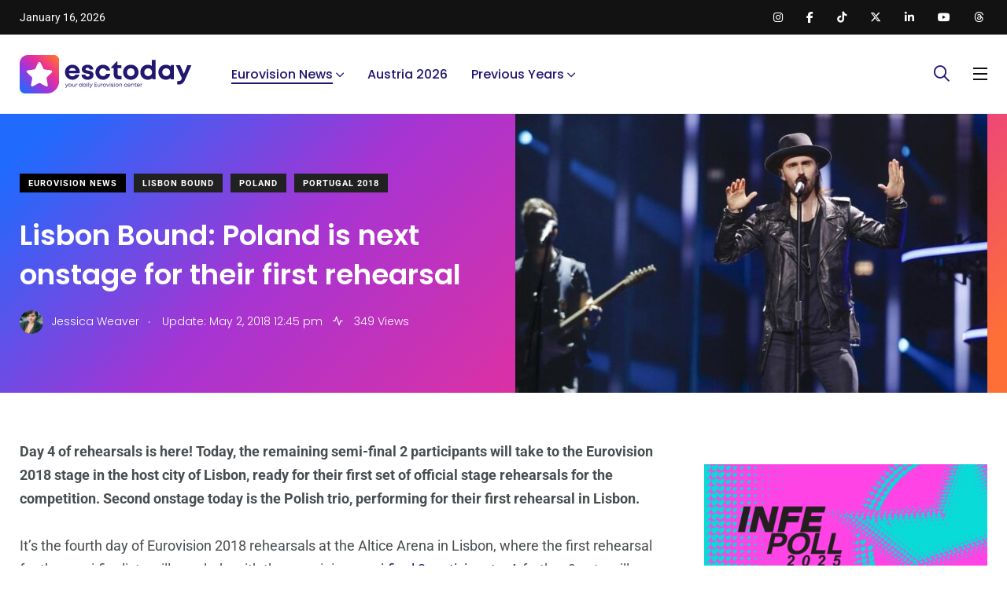

--- FILE ---
content_type: text/html; charset=UTF-8
request_url: https://esctoday.com/164859/lisbon-bound-poland-is-next-onstage-for-their-first-rehearsal/
body_size: 27438
content:
    <!doctype html>
<html lang="en-US">
    <head>
        <meta charset="UTF-8">
        <meta http-equiv="X-UA-Compatible" content="IE=edge">
        <meta name="viewport" content="width=device-width, initial-scale=1.0">
        <link rel="profile" href="https://gmpg.org/xfn/11">
        <link rel="pingback" href="https://esctoday.com/xmlrpc.php">
        <script async src="https://pagead2.googlesyndication.com/pagead/js/adsbygoogle.js?client=ca-pub-9026560490291275" crossorigin="anonymous"></script> 
        <meta name='robots' content='index, follow, max-image-preview:large, max-snippet:-1, max-video-preview:-1' />
	<style>img:is([sizes="auto" i], [sizes^="auto," i]) { contain-intrinsic-size: 3000px 1500px }</style>
	<noscript><style>#preloader{display:none;}</style></noscript><noscript><style>#preloader{display:none;}</style></noscript><!-- Google tag (gtag.js) consent mode dataLayer added by Site Kit -->
<script type="text/javascript" id="google_gtagjs-js-consent-mode-data-layer">
/* <![CDATA[ */
window.dataLayer = window.dataLayer || [];function gtag(){dataLayer.push(arguments);}
gtag('consent', 'default', {"ad_personalization":"denied","ad_storage":"denied","ad_user_data":"denied","analytics_storage":"denied","functionality_storage":"denied","security_storage":"denied","personalization_storage":"denied","region":["AT","BE","BG","CH","CY","CZ","DE","DK","EE","ES","FI","FR","GB","GR","HR","HU","IE","IS","IT","LI","LT","LU","LV","MT","NL","NO","PL","PT","RO","SE","SI","SK"],"wait_for_update":500});
window._googlesitekitConsentCategoryMap = {"statistics":["analytics_storage"],"marketing":["ad_storage","ad_user_data","ad_personalization"],"functional":["functionality_storage","security_storage"],"preferences":["personalization_storage"]};
window._googlesitekitConsents = {"ad_personalization":"denied","ad_storage":"denied","ad_user_data":"denied","analytics_storage":"denied","functionality_storage":"denied","security_storage":"denied","personalization_storage":"denied","region":["AT","BE","BG","CH","CY","CZ","DE","DK","EE","ES","FI","FR","GB","GR","HR","HU","IE","IS","IT","LI","LT","LU","LV","MT","NL","NO","PL","PT","RO","SE","SI","SK"],"wait_for_update":500};
/* ]]> */
</script>
<!-- End Google tag (gtag.js) consent mode dataLayer added by Site Kit -->

	<!-- This site is optimized with the Yoast SEO plugin v26.6 - https://yoast.com/wordpress/plugins/seo/ -->
	<title>Eurovision Lisbon Bound: Poland is next onstage for their first rehearsal - ESCToday.com</title>
	<meta name="description" content="Eurovision 2025 news: Day 4 of rehearsals is here! Today, the remaining semi-final 2 participants will take to the Eurovision 2018 stage in the host city of Lisbon, ready for" />
	<link rel="canonical" href="https://esctoday.com/164859/lisbon-bound-poland-is-next-onstage-for-their-first-rehearsal/" />
	<meta property="og:locale" content="en_US" />
	<meta property="og:type" content="article" />
	<meta property="og:title" content="Eurovision Lisbon Bound: Poland is next onstage for their first rehearsal - ESCToday.com" />
	<meta property="og:description" content="Eurovision 2025 news: Day 4 of rehearsals is here! Today, the remaining semi-final 2 participants will take to the Eurovision 2018 stage in the host city of Lisbon, ready for" />
	<meta property="og:url" content="https://esctoday.com/164859/lisbon-bound-poland-is-next-onstage-for-their-first-rehearsal/" />
	<meta property="og:site_name" content="Eurovision News, Polls and Information by ESCToday" />
	<meta property="article:publisher" content="https://facebook.com/esctoday" />
	<meta property="article:author" content="https://www.facebook.com/JessRWeaver" />
	<meta property="article:published_time" content="2018-05-02T10:30:01+00:00" />
	<meta property="article:modified_time" content="2018-05-02T10:45:01+00:00" />
	<meta property="og:image" content="https://esctoday.com/wp-content/uploads/2018/05/wsi-imageoptim-Gromee-Lukas-Aisel-Eurovision-2018-first-rehearsal-1.jpg" />
	<meta property="og:image:width" content="1280" />
	<meta property="og:image:height" content="853" />
	<meta property="og:image:type" content="image/jpeg" />
	<meta name="author" content="Jessica Weaver" />
	<meta name="twitter:card" content="summary_large_image" />
	<meta name="twitter:creator" content="@esctoday" />
	<meta name="twitter:site" content="@esctoday" />
	<meta name="twitter:label1" content="Written by" />
	<meta name="twitter:data1" content="Jessica Weaver" />
	<meta name="twitter:label2" content="Est. reading time" />
	<meta name="twitter:data2" content="1 minute" />
	<script type="application/ld+json" class="yoast-schema-graph">{"@context":"https://schema.org","@graph":[{"@type":"Article","@id":"https://esctoday.com/164859/lisbon-bound-poland-is-next-onstage-for-their-first-rehearsal/#article","isPartOf":{"@id":"https://esctoday.com/164859/lisbon-bound-poland-is-next-onstage-for-their-first-rehearsal/"},"author":{"name":"Jessica Weaver","@id":"https://esctoday.com/#/schema/person/a776c0d1e2a09596458021671f83b508"},"headline":"Lisbon Bound: Poland is next onstage for their first rehearsal","datePublished":"2018-05-02T10:30:01+00:00","dateModified":"2018-05-02T10:45:01+00:00","mainEntityOfPage":{"@id":"https://esctoday.com/164859/lisbon-bound-poland-is-next-onstage-for-their-first-rehearsal/"},"wordCount":296,"commentCount":0,"publisher":{"@id":"https://esctoday.com/#organization"},"image":{"@id":"https://esctoday.com/164859/lisbon-bound-poland-is-next-onstage-for-their-first-rehearsal/#primaryimage"},"thumbnailUrl":"https://esctoday.com/wp-content/uploads/2018/05/wsi-imageoptim-Gromee-Lukas-Aisel-Eurovision-2018-first-rehearsal-1.jpg","keywords":["Gromee","Lisbon Bound","Lukas Meijer"],"articleSection":["Eurovision News","Lisbon Bound","Poland","Portugal 2018"],"inLanguage":"en-US"},{"@type":"WebPage","@id":"https://esctoday.com/164859/lisbon-bound-poland-is-next-onstage-for-their-first-rehearsal/","url":"https://esctoday.com/164859/lisbon-bound-poland-is-next-onstage-for-their-first-rehearsal/","name":"Eurovision Lisbon Bound: Poland is next onstage for their first rehearsal - ESCToday.com","isPartOf":{"@id":"https://esctoday.com/#website"},"primaryImageOfPage":{"@id":"https://esctoday.com/164859/lisbon-bound-poland-is-next-onstage-for-their-first-rehearsal/#primaryimage"},"image":{"@id":"https://esctoday.com/164859/lisbon-bound-poland-is-next-onstage-for-their-first-rehearsal/#primaryimage"},"thumbnailUrl":"https://esctoday.com/wp-content/uploads/2018/05/wsi-imageoptim-Gromee-Lukas-Aisel-Eurovision-2018-first-rehearsal-1.jpg","datePublished":"2018-05-02T10:30:01+00:00","dateModified":"2018-05-02T10:45:01+00:00","description":"Eurovision 2025 news: Day 4 of rehearsals is here! Today, the remaining semi-final 2 participants will take to the Eurovision 2018 stage in the host city of Lisbon, ready for","breadcrumb":{"@id":"https://esctoday.com/164859/lisbon-bound-poland-is-next-onstage-for-their-first-rehearsal/#breadcrumb"},"inLanguage":"en-US","potentialAction":[{"@type":"ReadAction","target":["https://esctoday.com/164859/lisbon-bound-poland-is-next-onstage-for-their-first-rehearsal/"]}]},{"@type":"ImageObject","inLanguage":"en-US","@id":"https://esctoday.com/164859/lisbon-bound-poland-is-next-onstage-for-their-first-rehearsal/#primaryimage","url":"https://esctoday.com/wp-content/uploads/2018/05/wsi-imageoptim-Gromee-Lukas-Aisel-Eurovision-2018-first-rehearsal-1.jpg","contentUrl":"https://esctoday.com/wp-content/uploads/2018/05/wsi-imageoptim-Gromee-Lukas-Aisel-Eurovision-2018-first-rehearsal-1.jpg","width":1280,"height":853},{"@type":"BreadcrumbList","@id":"https://esctoday.com/164859/lisbon-bound-poland-is-next-onstage-for-their-first-rehearsal/#breadcrumb","itemListElement":[{"@type":"ListItem","position":1,"name":"Home","item":"https://esctoday.com/"},{"@type":"ListItem","position":2,"name":"Lisbon Bound: Poland is next onstage for their first rehearsal"}]},{"@type":"WebSite","@id":"https://esctoday.com/#website","url":"https://esctoday.com/","name":"Eurovision News, Polls and Information by ESCToday","description":"Your daily Eurovision news centre","publisher":{"@id":"https://esctoday.com/#organization"},"potentialAction":[{"@type":"SearchAction","target":{"@type":"EntryPoint","urlTemplate":"https://esctoday.com/?s={search_term_string}"},"query-input":{"@type":"PropertyValueSpecification","valueRequired":true,"valueName":"search_term_string"}}],"inLanguage":"en-US"},{"@type":"Organization","@id":"https://esctoday.com/#organization","name":"ESCToday","url":"https://esctoday.com/","logo":{"@type":"ImageObject","inLanguage":"en-US","@id":"https://esctoday.com/#/schema/logo/image/","url":"https://esctoday.com/wp-content/uploads/2021/10/wsi-imageoptim-logo-esctoday.png","contentUrl":"https://esctoday.com/wp-content/uploads/2021/10/wsi-imageoptim-logo-esctoday.png","width":316,"height":80,"caption":"ESCToday"},"image":{"@id":"https://esctoday.com/#/schema/logo/image/"},"sameAs":["https://facebook.com/esctoday","https://x.com/esctoday","https://instagram.com/esctoday","https://www.linkedin.com/company/506308","https://pinterest.com/esctoday","https://youtube.com/esctodaytv","https://twitter.com/esctoday"]},{"@type":"Person","@id":"https://esctoday.com/#/schema/person/a776c0d1e2a09596458021671f83b508","name":"Jessica Weaver","image":{"@type":"ImageObject","inLanguage":"en-US","@id":"https://esctoday.com/#/schema/person/image/","url":"https://esctoday.com/wp-content/uploads/2017/08/wsi-imageoptim-IMG_1264.jpg","contentUrl":"https://esctoday.com/wp-content/uploads/2017/08/wsi-imageoptim-IMG_1264.jpg","caption":"Jessica Weaver"},"description":"Jessica was born and raised in the United Kingdom. Eurovision has been a huge part of her life for a number of years, getting to see the contest live for the first time in 2015. Jessica joined the ESCToday team in November 2013.","sameAs":["http://esctoday.com","https://www.facebook.com/JessRWeaver","https://instagram.com/jess.wvr","http://youtube.com/esctodaytv"],"url":"https://esctoday.com/author/jessica_weaver/"}]}</script>
	<!-- / Yoast SEO plugin. -->


<link rel='dns-prefetch' href='//www.googletagmanager.com' />
<link rel='dns-prefetch' href='//fonts.googleapis.com' />
<link rel='dns-prefetch' href='//pagead2.googlesyndication.com' />
<link rel='dns-prefetch' href='//fundingchoicesmessages.google.com' />

<link rel="alternate" type="application/rss+xml" title="Eurovision News, Polls and Information by ESCToday &raquo; Feed" href="https://esctoday.com/feed/" />

<link rel='stylesheet' id='wp-block-library-css' href='https://esctoday.com/wp-includes/css/dist/block-library/style.min.css?ver=6.8.3' type='text/css' media='all' />
<style id='wp-block-library-theme-inline-css' type='text/css'>
.wp-block-audio :where(figcaption){color:#555;font-size:13px;text-align:center}.is-dark-theme .wp-block-audio :where(figcaption){color:#ffffffa6}.wp-block-audio{margin:0 0 1em}.wp-block-code{border:1px solid #ccc;border-radius:4px;font-family:Menlo,Consolas,monaco,monospace;padding:.8em 1em}.wp-block-embed :where(figcaption){color:#555;font-size:13px;text-align:center}.is-dark-theme .wp-block-embed :where(figcaption){color:#ffffffa6}.wp-block-embed{margin:0 0 1em}.blocks-gallery-caption{color:#555;font-size:13px;text-align:center}.is-dark-theme .blocks-gallery-caption{color:#ffffffa6}:root :where(.wp-block-image figcaption){color:#555;font-size:13px;text-align:center}.is-dark-theme :root :where(.wp-block-image figcaption){color:#ffffffa6}.wp-block-image{margin:0 0 1em}.wp-block-pullquote{border-bottom:4px solid;border-top:4px solid;color:currentColor;margin-bottom:1.75em}.wp-block-pullquote cite,.wp-block-pullquote footer,.wp-block-pullquote__citation{color:currentColor;font-size:.8125em;font-style:normal;text-transform:uppercase}.wp-block-quote{border-left:.25em solid;margin:0 0 1.75em;padding-left:1em}.wp-block-quote cite,.wp-block-quote footer{color:currentColor;font-size:.8125em;font-style:normal;position:relative}.wp-block-quote:where(.has-text-align-right){border-left:none;border-right:.25em solid;padding-left:0;padding-right:1em}.wp-block-quote:where(.has-text-align-center){border:none;padding-left:0}.wp-block-quote.is-large,.wp-block-quote.is-style-large,.wp-block-quote:where(.is-style-plain){border:none}.wp-block-search .wp-block-search__label{font-weight:700}.wp-block-search__button{border:1px solid #ccc;padding:.375em .625em}:where(.wp-block-group.has-background){padding:1.25em 2.375em}.wp-block-separator.has-css-opacity{opacity:.4}.wp-block-separator{border:none;border-bottom:2px solid;margin-left:auto;margin-right:auto}.wp-block-separator.has-alpha-channel-opacity{opacity:1}.wp-block-separator:not(.is-style-wide):not(.is-style-dots){width:100px}.wp-block-separator.has-background:not(.is-style-dots){border-bottom:none;height:1px}.wp-block-separator.has-background:not(.is-style-wide):not(.is-style-dots){height:2px}.wp-block-table{margin:0 0 1em}.wp-block-table td,.wp-block-table th{word-break:normal}.wp-block-table :where(figcaption){color:#555;font-size:13px;text-align:center}.is-dark-theme .wp-block-table :where(figcaption){color:#ffffffa6}.wp-block-video :where(figcaption){color:#555;font-size:13px;text-align:center}.is-dark-theme .wp-block-video :where(figcaption){color:#ffffffa6}.wp-block-video{margin:0 0 1em}:root :where(.wp-block-template-part.has-background){margin-bottom:0;margin-top:0;padding:1.25em 2.375em}
</style>
<style id='classic-theme-styles-inline-css' type='text/css'>
/*! This file is auto-generated */
.wp-block-button__link{color:#fff;background-color:#32373c;border-radius:9999px;box-shadow:none;text-decoration:none;padding:calc(.667em + 2px) calc(1.333em + 2px);font-size:1.125em}.wp-block-file__button{background:#32373c;color:#fff;text-decoration:none}
</style>
<link rel='stylesheet' id='wp-components-css' href='https://esctoday.com/wp-includes/css/dist/components/style.min.css?ver=6.8.3' type='text/css' media='all' />
<link rel='stylesheet' id='wp-preferences-css' href='https://esctoday.com/wp-includes/css/dist/preferences/style.min.css?ver=6.8.3' type='text/css' media='all' />
<link rel='stylesheet' id='wp-block-editor-css' href='https://esctoday.com/wp-includes/css/dist/block-editor/style.min.css?ver=6.8.3' type='text/css' media='all' />
<link rel='stylesheet' id='wp-reusable-blocks-css' href='https://esctoday.com/wp-includes/css/dist/reusable-blocks/style.min.css?ver=6.8.3' type='text/css' media='all' />
<link rel='stylesheet' id='wp-patterns-css' href='https://esctoday.com/wp-includes/css/dist/patterns/style.min.css?ver=6.8.3' type='text/css' media='all' />
<link rel='stylesheet' id='wp-editor-css' href='https://esctoday.com/wp-includes/css/dist/editor/style.min.css?ver=6.8.3' type='text/css' media='all' />
<link rel='stylesheet' id='arena_block-cgb-style-css-css' href='https://esctoday.com/wp-content/plugins/arena-liveblog-and-chat-tool/gutenberg/arena-block/dist/blocks.style.build.css' type='text/css' media='all' />
<link rel='stylesheet' id='mpp_gutenberg-css' href='https://esctoday.com/wp-content/plugins/metronet-profile-picture/dist/blocks.style.build.css?ver=2.6.3' type='text/css' media='all' />
<style id='global-styles-inline-css' type='text/css'>
:root{--wp--preset--aspect-ratio--square: 1;--wp--preset--aspect-ratio--4-3: 4/3;--wp--preset--aspect-ratio--3-4: 3/4;--wp--preset--aspect-ratio--3-2: 3/2;--wp--preset--aspect-ratio--2-3: 2/3;--wp--preset--aspect-ratio--16-9: 16/9;--wp--preset--aspect-ratio--9-16: 9/16;--wp--preset--color--black: #000000;--wp--preset--color--cyan-bluish-gray: #abb8c3;--wp--preset--color--white: #ffffff;--wp--preset--color--pale-pink: #f78da7;--wp--preset--color--vivid-red: #cf2e2e;--wp--preset--color--luminous-vivid-orange: #ff6900;--wp--preset--color--luminous-vivid-amber: #fcb900;--wp--preset--color--light-green-cyan: #7bdcb5;--wp--preset--color--vivid-green-cyan: #00d084;--wp--preset--color--pale-cyan-blue: #8ed1fc;--wp--preset--color--vivid-cyan-blue: #0693e3;--wp--preset--color--vivid-purple: #9b51e0;--wp--preset--color--light-grayish-magenta: #FF9500;--wp--preset--color--strong-magenta: #FF2C54;--wp--preset--color--very-light-gray: #ffffff;--wp--preset--color--very-dark-gray: #6B7074;--wp--preset--gradient--vivid-cyan-blue-to-vivid-purple: linear-gradient(135deg,rgba(6,147,227,1) 0%,rgb(155,81,224) 100%);--wp--preset--gradient--light-green-cyan-to-vivid-green-cyan: linear-gradient(135deg,rgb(122,220,180) 0%,rgb(0,208,130) 100%);--wp--preset--gradient--luminous-vivid-amber-to-luminous-vivid-orange: linear-gradient(135deg,rgba(252,185,0,1) 0%,rgba(255,105,0,1) 100%);--wp--preset--gradient--luminous-vivid-orange-to-vivid-red: linear-gradient(135deg,rgba(255,105,0,1) 0%,rgb(207,46,46) 100%);--wp--preset--gradient--very-light-gray-to-cyan-bluish-gray: linear-gradient(135deg,rgb(238,238,238) 0%,rgb(169,184,195) 100%);--wp--preset--gradient--cool-to-warm-spectrum: linear-gradient(135deg,rgb(74,234,220) 0%,rgb(151,120,209) 20%,rgb(207,42,186) 40%,rgb(238,44,130) 60%,rgb(251,105,98) 80%,rgb(254,248,76) 100%);--wp--preset--gradient--blush-light-purple: linear-gradient(135deg,rgb(255,206,236) 0%,rgb(152,150,240) 100%);--wp--preset--gradient--blush-bordeaux: linear-gradient(135deg,rgb(254,205,165) 0%,rgb(254,45,45) 50%,rgb(107,0,62) 100%);--wp--preset--gradient--luminous-dusk: linear-gradient(135deg,rgb(255,203,112) 0%,rgb(199,81,192) 50%,rgb(65,88,208) 100%);--wp--preset--gradient--pale-ocean: linear-gradient(135deg,rgb(255,245,203) 0%,rgb(182,227,212) 50%,rgb(51,167,181) 100%);--wp--preset--gradient--electric-grass: linear-gradient(135deg,rgb(202,248,128) 0%,rgb(113,206,126) 100%);--wp--preset--gradient--midnight: linear-gradient(135deg,rgb(2,3,129) 0%,rgb(40,116,252) 100%);--wp--preset--font-size--small: 12px;--wp--preset--font-size--medium: 20px;--wp--preset--font-size--large: 36px;--wp--preset--font-size--x-large: 42px;--wp--preset--font-size--normal: 16px;--wp--preset--font-size--huge: 50px;--wp--preset--spacing--20: 0.44rem;--wp--preset--spacing--30: 0.67rem;--wp--preset--spacing--40: 1rem;--wp--preset--spacing--50: 1.5rem;--wp--preset--spacing--60: 2.25rem;--wp--preset--spacing--70: 3.38rem;--wp--preset--spacing--80: 5.06rem;--wp--preset--shadow--natural: 6px 6px 9px rgba(0, 0, 0, 0.2);--wp--preset--shadow--deep: 12px 12px 50px rgba(0, 0, 0, 0.4);--wp--preset--shadow--sharp: 6px 6px 0px rgba(0, 0, 0, 0.2);--wp--preset--shadow--outlined: 6px 6px 0px -3px rgba(255, 255, 255, 1), 6px 6px rgba(0, 0, 0, 1);--wp--preset--shadow--crisp: 6px 6px 0px rgba(0, 0, 0, 1);}:where(.is-layout-flex){gap: 0.5em;}:where(.is-layout-grid){gap: 0.5em;}body .is-layout-flex{display: flex;}.is-layout-flex{flex-wrap: wrap;align-items: center;}.is-layout-flex > :is(*, div){margin: 0;}body .is-layout-grid{display: grid;}.is-layout-grid > :is(*, div){margin: 0;}:where(.wp-block-columns.is-layout-flex){gap: 2em;}:where(.wp-block-columns.is-layout-grid){gap: 2em;}:where(.wp-block-post-template.is-layout-flex){gap: 1.25em;}:where(.wp-block-post-template.is-layout-grid){gap: 1.25em;}.has-black-color{color: var(--wp--preset--color--black) !important;}.has-cyan-bluish-gray-color{color: var(--wp--preset--color--cyan-bluish-gray) !important;}.has-white-color{color: var(--wp--preset--color--white) !important;}.has-pale-pink-color{color: var(--wp--preset--color--pale-pink) !important;}.has-vivid-red-color{color: var(--wp--preset--color--vivid-red) !important;}.has-luminous-vivid-orange-color{color: var(--wp--preset--color--luminous-vivid-orange) !important;}.has-luminous-vivid-amber-color{color: var(--wp--preset--color--luminous-vivid-amber) !important;}.has-light-green-cyan-color{color: var(--wp--preset--color--light-green-cyan) !important;}.has-vivid-green-cyan-color{color: var(--wp--preset--color--vivid-green-cyan) !important;}.has-pale-cyan-blue-color{color: var(--wp--preset--color--pale-cyan-blue) !important;}.has-vivid-cyan-blue-color{color: var(--wp--preset--color--vivid-cyan-blue) !important;}.has-vivid-purple-color{color: var(--wp--preset--color--vivid-purple) !important;}.has-black-background-color{background-color: var(--wp--preset--color--black) !important;}.has-cyan-bluish-gray-background-color{background-color: var(--wp--preset--color--cyan-bluish-gray) !important;}.has-white-background-color{background-color: var(--wp--preset--color--white) !important;}.has-pale-pink-background-color{background-color: var(--wp--preset--color--pale-pink) !important;}.has-vivid-red-background-color{background-color: var(--wp--preset--color--vivid-red) !important;}.has-luminous-vivid-orange-background-color{background-color: var(--wp--preset--color--luminous-vivid-orange) !important;}.has-luminous-vivid-amber-background-color{background-color: var(--wp--preset--color--luminous-vivid-amber) !important;}.has-light-green-cyan-background-color{background-color: var(--wp--preset--color--light-green-cyan) !important;}.has-vivid-green-cyan-background-color{background-color: var(--wp--preset--color--vivid-green-cyan) !important;}.has-pale-cyan-blue-background-color{background-color: var(--wp--preset--color--pale-cyan-blue) !important;}.has-vivid-cyan-blue-background-color{background-color: var(--wp--preset--color--vivid-cyan-blue) !important;}.has-vivid-purple-background-color{background-color: var(--wp--preset--color--vivid-purple) !important;}.has-black-border-color{border-color: var(--wp--preset--color--black) !important;}.has-cyan-bluish-gray-border-color{border-color: var(--wp--preset--color--cyan-bluish-gray) !important;}.has-white-border-color{border-color: var(--wp--preset--color--white) !important;}.has-pale-pink-border-color{border-color: var(--wp--preset--color--pale-pink) !important;}.has-vivid-red-border-color{border-color: var(--wp--preset--color--vivid-red) !important;}.has-luminous-vivid-orange-border-color{border-color: var(--wp--preset--color--luminous-vivid-orange) !important;}.has-luminous-vivid-amber-border-color{border-color: var(--wp--preset--color--luminous-vivid-amber) !important;}.has-light-green-cyan-border-color{border-color: var(--wp--preset--color--light-green-cyan) !important;}.has-vivid-green-cyan-border-color{border-color: var(--wp--preset--color--vivid-green-cyan) !important;}.has-pale-cyan-blue-border-color{border-color: var(--wp--preset--color--pale-cyan-blue) !important;}.has-vivid-cyan-blue-border-color{border-color: var(--wp--preset--color--vivid-cyan-blue) !important;}.has-vivid-purple-border-color{border-color: var(--wp--preset--color--vivid-purple) !important;}.has-vivid-cyan-blue-to-vivid-purple-gradient-background{background: var(--wp--preset--gradient--vivid-cyan-blue-to-vivid-purple) !important;}.has-light-green-cyan-to-vivid-green-cyan-gradient-background{background: var(--wp--preset--gradient--light-green-cyan-to-vivid-green-cyan) !important;}.has-luminous-vivid-amber-to-luminous-vivid-orange-gradient-background{background: var(--wp--preset--gradient--luminous-vivid-amber-to-luminous-vivid-orange) !important;}.has-luminous-vivid-orange-to-vivid-red-gradient-background{background: var(--wp--preset--gradient--luminous-vivid-orange-to-vivid-red) !important;}.has-very-light-gray-to-cyan-bluish-gray-gradient-background{background: var(--wp--preset--gradient--very-light-gray-to-cyan-bluish-gray) !important;}.has-cool-to-warm-spectrum-gradient-background{background: var(--wp--preset--gradient--cool-to-warm-spectrum) !important;}.has-blush-light-purple-gradient-background{background: var(--wp--preset--gradient--blush-light-purple) !important;}.has-blush-bordeaux-gradient-background{background: var(--wp--preset--gradient--blush-bordeaux) !important;}.has-luminous-dusk-gradient-background{background: var(--wp--preset--gradient--luminous-dusk) !important;}.has-pale-ocean-gradient-background{background: var(--wp--preset--gradient--pale-ocean) !important;}.has-electric-grass-gradient-background{background: var(--wp--preset--gradient--electric-grass) !important;}.has-midnight-gradient-background{background: var(--wp--preset--gradient--midnight) !important;}.has-small-font-size{font-size: var(--wp--preset--font-size--small) !important;}.has-medium-font-size{font-size: var(--wp--preset--font-size--medium) !important;}.has-large-font-size{font-size: var(--wp--preset--font-size--large) !important;}.has-x-large-font-size{font-size: var(--wp--preset--font-size--x-large) !important;}
:where(.wp-block-post-template.is-layout-flex){gap: 1.25em;}:where(.wp-block-post-template.is-layout-grid){gap: 1.25em;}
:where(.wp-block-columns.is-layout-flex){gap: 2em;}:where(.wp-block-columns.is-layout-grid){gap: 2em;}
:root :where(.wp-block-pullquote){font-size: 1.5em;line-height: 1.6;}
</style>
<link rel='stylesheet' id='qi-addons-for-elementor-grid-style-css' href='https://esctoday.com/wp-content/plugins/qi-addons-for-elementor/assets/css/grid.min.css?ver=1.9.5' type='text/css' media='all' />
<link rel='stylesheet' id='qi-addons-for-elementor-helper-parts-style-css' href='https://esctoday.com/wp-content/plugins/qi-addons-for-elementor/assets/css/helper-parts.min.css?ver=1.9.5' type='text/css' media='all' />
<link rel='stylesheet' id='qi-addons-for-elementor-style-css' href='https://esctoday.com/wp-content/plugins/qi-addons-for-elementor/assets/css/main.min.css?ver=1.9.5' type='text/css' media='all' />
<link rel='stylesheet' id='parent-style-css' href='https://esctoday.com/wp-content/themes/papr/style.css?ver=6.8.3' type='text/css' media='all' />
<link rel='stylesheet' id='papr-child-style-css' href='https://esctoday.com/wp-content/themes/papr-child/style.css?ver=6.8.3' type='text/css' media='all' />
<link rel='stylesheet' id='swiper-css' href='https://esctoday.com/wp-content/plugins/qi-addons-for-elementor/assets/plugins/swiper/8.4.5/swiper.min.css?ver=8.4.5' type='text/css' media='all' />
<link rel='stylesheet' id='my_switcher-css' href='https://esctoday.com/wp-content/themes/papr/assets/css/my_switcher.css?ver=1.0.1' type='text/css' media='all' />
<link rel='stylesheet' id='font-awesome-css' href='https://esctoday.com/wp-content/themes/papr/assets/css/all.min.css?ver=1.0.1' type='text/css' media='all' />
<style type="text/css">@font-face {font-family:Poppins;font-style:normal;font-weight:300;src:url(/cf-fonts/s/poppins/5.0.11/latin-ext/300/normal.woff2);unicode-range:U+0100-02AF,U+0304,U+0308,U+0329,U+1E00-1E9F,U+1EF2-1EFF,U+2020,U+20A0-20AB,U+20AD-20CF,U+2113,U+2C60-2C7F,U+A720-A7FF;font-display:swap;}@font-face {font-family:Poppins;font-style:normal;font-weight:300;src:url(/cf-fonts/s/poppins/5.0.11/latin/300/normal.woff2);unicode-range:U+0000-00FF,U+0131,U+0152-0153,U+02BB-02BC,U+02C6,U+02DA,U+02DC,U+0304,U+0308,U+0329,U+2000-206F,U+2074,U+20AC,U+2122,U+2191,U+2193,U+2212,U+2215,U+FEFF,U+FFFD;font-display:swap;}@font-face {font-family:Poppins;font-style:normal;font-weight:300;src:url(/cf-fonts/s/poppins/5.0.11/devanagari/300/normal.woff2);unicode-range:U+0900-097F,U+1CD0-1CF9,U+200C-200D,U+20A8,U+20B9,U+25CC,U+A830-A839,U+A8E0-A8FF;font-display:swap;}@font-face {font-family:Poppins;font-style:italic;font-weight:300;src:url(/cf-fonts/s/poppins/5.0.11/latin/300/italic.woff2);unicode-range:U+0000-00FF,U+0131,U+0152-0153,U+02BB-02BC,U+02C6,U+02DA,U+02DC,U+0304,U+0308,U+0329,U+2000-206F,U+2074,U+20AC,U+2122,U+2191,U+2193,U+2212,U+2215,U+FEFF,U+FFFD;font-display:swap;}@font-face {font-family:Poppins;font-style:italic;font-weight:300;src:url(/cf-fonts/s/poppins/5.0.11/devanagari/300/italic.woff2);unicode-range:U+0900-097F,U+1CD0-1CF9,U+200C-200D,U+20A8,U+20B9,U+25CC,U+A830-A839,U+A8E0-A8FF;font-display:swap;}@font-face {font-family:Poppins;font-style:italic;font-weight:300;src:url(/cf-fonts/s/poppins/5.0.11/latin-ext/300/italic.woff2);unicode-range:U+0100-02AF,U+0304,U+0308,U+0329,U+1E00-1E9F,U+1EF2-1EFF,U+2020,U+20A0-20AB,U+20AD-20CF,U+2113,U+2C60-2C7F,U+A720-A7FF;font-display:swap;}@font-face {font-family:Poppins;font-style:normal;font-weight:400;src:url(/cf-fonts/s/poppins/5.0.11/devanagari/400/normal.woff2);unicode-range:U+0900-097F,U+1CD0-1CF9,U+200C-200D,U+20A8,U+20B9,U+25CC,U+A830-A839,U+A8E0-A8FF;font-display:swap;}@font-face {font-family:Poppins;font-style:normal;font-weight:400;src:url(/cf-fonts/s/poppins/5.0.11/latin/400/normal.woff2);unicode-range:U+0000-00FF,U+0131,U+0152-0153,U+02BB-02BC,U+02C6,U+02DA,U+02DC,U+0304,U+0308,U+0329,U+2000-206F,U+2074,U+20AC,U+2122,U+2191,U+2193,U+2212,U+2215,U+FEFF,U+FFFD;font-display:swap;}@font-face {font-family:Poppins;font-style:normal;font-weight:400;src:url(/cf-fonts/s/poppins/5.0.11/latin-ext/400/normal.woff2);unicode-range:U+0100-02AF,U+0304,U+0308,U+0329,U+1E00-1E9F,U+1EF2-1EFF,U+2020,U+20A0-20AB,U+20AD-20CF,U+2113,U+2C60-2C7F,U+A720-A7FF;font-display:swap;}@font-face {font-family:Poppins;font-style:italic;font-weight:400;src:url(/cf-fonts/s/poppins/5.0.11/latin-ext/400/italic.woff2);unicode-range:U+0100-02AF,U+0304,U+0308,U+0329,U+1E00-1E9F,U+1EF2-1EFF,U+2020,U+20A0-20AB,U+20AD-20CF,U+2113,U+2C60-2C7F,U+A720-A7FF;font-display:swap;}@font-face {font-family:Poppins;font-style:italic;font-weight:400;src:url(/cf-fonts/s/poppins/5.0.11/devanagari/400/italic.woff2);unicode-range:U+0900-097F,U+1CD0-1CF9,U+200C-200D,U+20A8,U+20B9,U+25CC,U+A830-A839,U+A8E0-A8FF;font-display:swap;}@font-face {font-family:Poppins;font-style:italic;font-weight:400;src:url(/cf-fonts/s/poppins/5.0.11/latin/400/italic.woff2);unicode-range:U+0000-00FF,U+0131,U+0152-0153,U+02BB-02BC,U+02C6,U+02DA,U+02DC,U+0304,U+0308,U+0329,U+2000-206F,U+2074,U+20AC,U+2122,U+2191,U+2193,U+2212,U+2215,U+FEFF,U+FFFD;font-display:swap;}@font-face {font-family:Poppins;font-style:normal;font-weight:500;src:url(/cf-fonts/s/poppins/5.0.11/latin/500/normal.woff2);unicode-range:U+0000-00FF,U+0131,U+0152-0153,U+02BB-02BC,U+02C6,U+02DA,U+02DC,U+0304,U+0308,U+0329,U+2000-206F,U+2074,U+20AC,U+2122,U+2191,U+2193,U+2212,U+2215,U+FEFF,U+FFFD;font-display:swap;}@font-face {font-family:Poppins;font-style:normal;font-weight:500;src:url(/cf-fonts/s/poppins/5.0.11/latin-ext/500/normal.woff2);unicode-range:U+0100-02AF,U+0304,U+0308,U+0329,U+1E00-1E9F,U+1EF2-1EFF,U+2020,U+20A0-20AB,U+20AD-20CF,U+2113,U+2C60-2C7F,U+A720-A7FF;font-display:swap;}@font-face {font-family:Poppins;font-style:normal;font-weight:500;src:url(/cf-fonts/s/poppins/5.0.11/devanagari/500/normal.woff2);unicode-range:U+0900-097F,U+1CD0-1CF9,U+200C-200D,U+20A8,U+20B9,U+25CC,U+A830-A839,U+A8E0-A8FF;font-display:swap;}@font-face {font-family:Poppins;font-style:italic;font-weight:500;src:url(/cf-fonts/s/poppins/5.0.11/latin/500/italic.woff2);unicode-range:U+0000-00FF,U+0131,U+0152-0153,U+02BB-02BC,U+02C6,U+02DA,U+02DC,U+0304,U+0308,U+0329,U+2000-206F,U+2074,U+20AC,U+2122,U+2191,U+2193,U+2212,U+2215,U+FEFF,U+FFFD;font-display:swap;}@font-face {font-family:Poppins;font-style:italic;font-weight:500;src:url(/cf-fonts/s/poppins/5.0.11/latin-ext/500/italic.woff2);unicode-range:U+0100-02AF,U+0304,U+0308,U+0329,U+1E00-1E9F,U+1EF2-1EFF,U+2020,U+20A0-20AB,U+20AD-20CF,U+2113,U+2C60-2C7F,U+A720-A7FF;font-display:swap;}@font-face {font-family:Poppins;font-style:italic;font-weight:500;src:url(/cf-fonts/s/poppins/5.0.11/devanagari/500/italic.woff2);unicode-range:U+0900-097F,U+1CD0-1CF9,U+200C-200D,U+20A8,U+20B9,U+25CC,U+A830-A839,U+A8E0-A8FF;font-display:swap;}@font-face {font-family:Poppins;font-style:normal;font-weight:600;src:url(/cf-fonts/s/poppins/5.0.11/latin/600/normal.woff2);unicode-range:U+0000-00FF,U+0131,U+0152-0153,U+02BB-02BC,U+02C6,U+02DA,U+02DC,U+0304,U+0308,U+0329,U+2000-206F,U+2074,U+20AC,U+2122,U+2191,U+2193,U+2212,U+2215,U+FEFF,U+FFFD;font-display:swap;}@font-face {font-family:Poppins;font-style:normal;font-weight:600;src:url(/cf-fonts/s/poppins/5.0.11/latin-ext/600/normal.woff2);unicode-range:U+0100-02AF,U+0304,U+0308,U+0329,U+1E00-1E9F,U+1EF2-1EFF,U+2020,U+20A0-20AB,U+20AD-20CF,U+2113,U+2C60-2C7F,U+A720-A7FF;font-display:swap;}@font-face {font-family:Poppins;font-style:normal;font-weight:600;src:url(/cf-fonts/s/poppins/5.0.11/devanagari/600/normal.woff2);unicode-range:U+0900-097F,U+1CD0-1CF9,U+200C-200D,U+20A8,U+20B9,U+25CC,U+A830-A839,U+A8E0-A8FF;font-display:swap;}@font-face {font-family:Poppins;font-style:italic;font-weight:600;src:url(/cf-fonts/s/poppins/5.0.11/devanagari/600/italic.woff2);unicode-range:U+0900-097F,U+1CD0-1CF9,U+200C-200D,U+20A8,U+20B9,U+25CC,U+A830-A839,U+A8E0-A8FF;font-display:swap;}@font-face {font-family:Poppins;font-style:italic;font-weight:600;src:url(/cf-fonts/s/poppins/5.0.11/latin-ext/600/italic.woff2);unicode-range:U+0100-02AF,U+0304,U+0308,U+0329,U+1E00-1E9F,U+1EF2-1EFF,U+2020,U+20A0-20AB,U+20AD-20CF,U+2113,U+2C60-2C7F,U+A720-A7FF;font-display:swap;}@font-face {font-family:Poppins;font-style:italic;font-weight:600;src:url(/cf-fonts/s/poppins/5.0.11/latin/600/italic.woff2);unicode-range:U+0000-00FF,U+0131,U+0152-0153,U+02BB-02BC,U+02C6,U+02DA,U+02DC,U+0304,U+0308,U+0329,U+2000-206F,U+2074,U+20AC,U+2122,U+2191,U+2193,U+2212,U+2215,U+FEFF,U+FFFD;font-display:swap;}@font-face {font-family:Poppins;font-style:normal;font-weight:700;src:url(/cf-fonts/s/poppins/5.0.11/devanagari/700/normal.woff2);unicode-range:U+0900-097F,U+1CD0-1CF9,U+200C-200D,U+20A8,U+20B9,U+25CC,U+A830-A839,U+A8E0-A8FF;font-display:swap;}@font-face {font-family:Poppins;font-style:normal;font-weight:700;src:url(/cf-fonts/s/poppins/5.0.11/latin/700/normal.woff2);unicode-range:U+0000-00FF,U+0131,U+0152-0153,U+02BB-02BC,U+02C6,U+02DA,U+02DC,U+0304,U+0308,U+0329,U+2000-206F,U+2074,U+20AC,U+2122,U+2191,U+2193,U+2212,U+2215,U+FEFF,U+FFFD;font-display:swap;}@font-face {font-family:Poppins;font-style:normal;font-weight:700;src:url(/cf-fonts/s/poppins/5.0.11/latin-ext/700/normal.woff2);unicode-range:U+0100-02AF,U+0304,U+0308,U+0329,U+1E00-1E9F,U+1EF2-1EFF,U+2020,U+20A0-20AB,U+20AD-20CF,U+2113,U+2C60-2C7F,U+A720-A7FF;font-display:swap;}@font-face {font-family:Poppins;font-style:italic;font-weight:700;src:url(/cf-fonts/s/poppins/5.0.11/latin/700/italic.woff2);unicode-range:U+0000-00FF,U+0131,U+0152-0153,U+02BB-02BC,U+02C6,U+02DA,U+02DC,U+0304,U+0308,U+0329,U+2000-206F,U+2074,U+20AC,U+2122,U+2191,U+2193,U+2212,U+2215,U+FEFF,U+FFFD;font-display:swap;}@font-face {font-family:Poppins;font-style:italic;font-weight:700;src:url(/cf-fonts/s/poppins/5.0.11/devanagari/700/italic.woff2);unicode-range:U+0900-097F,U+1CD0-1CF9,U+200C-200D,U+20A8,U+20B9,U+25CC,U+A830-A839,U+A8E0-A8FF;font-display:swap;}@font-face {font-family:Poppins;font-style:italic;font-weight:700;src:url(/cf-fonts/s/poppins/5.0.11/latin-ext/700/italic.woff2);unicode-range:U+0100-02AF,U+0304,U+0308,U+0329,U+1E00-1E9F,U+1EF2-1EFF,U+2020,U+20A0-20AB,U+20AD-20CF,U+2113,U+2C60-2C7F,U+A720-A7FF;font-display:swap;}@font-face {font-family:Poppins;font-style:normal;font-weight:800;src:url(/cf-fonts/s/poppins/5.0.11/devanagari/800/normal.woff2);unicode-range:U+0900-097F,U+1CD0-1CF9,U+200C-200D,U+20A8,U+20B9,U+25CC,U+A830-A839,U+A8E0-A8FF;font-display:swap;}@font-face {font-family:Poppins;font-style:normal;font-weight:800;src:url(/cf-fonts/s/poppins/5.0.11/latin/800/normal.woff2);unicode-range:U+0000-00FF,U+0131,U+0152-0153,U+02BB-02BC,U+02C6,U+02DA,U+02DC,U+0304,U+0308,U+0329,U+2000-206F,U+2074,U+20AC,U+2122,U+2191,U+2193,U+2212,U+2215,U+FEFF,U+FFFD;font-display:swap;}@font-face {font-family:Poppins;font-style:normal;font-weight:800;src:url(/cf-fonts/s/poppins/5.0.11/latin-ext/800/normal.woff2);unicode-range:U+0100-02AF,U+0304,U+0308,U+0329,U+1E00-1E9F,U+1EF2-1EFF,U+2020,U+20A0-20AB,U+20AD-20CF,U+2113,U+2C60-2C7F,U+A720-A7FF;font-display:swap;}@font-face {font-family:Poppins;font-style:italic;font-weight:800;src:url(/cf-fonts/s/poppins/5.0.11/devanagari/800/italic.woff2);unicode-range:U+0900-097F,U+1CD0-1CF9,U+200C-200D,U+20A8,U+20B9,U+25CC,U+A830-A839,U+A8E0-A8FF;font-display:swap;}@font-face {font-family:Poppins;font-style:italic;font-weight:800;src:url(/cf-fonts/s/poppins/5.0.11/latin-ext/800/italic.woff2);unicode-range:U+0100-02AF,U+0304,U+0308,U+0329,U+1E00-1E9F,U+1EF2-1EFF,U+2020,U+20A0-20AB,U+20AD-20CF,U+2113,U+2C60-2C7F,U+A720-A7FF;font-display:swap;}@font-face {font-family:Poppins;font-style:italic;font-weight:800;src:url(/cf-fonts/s/poppins/5.0.11/latin/800/italic.woff2);unicode-range:U+0000-00FF,U+0131,U+0152-0153,U+02BB-02BC,U+02C6,U+02DA,U+02DC,U+0304,U+0308,U+0329,U+2000-206F,U+2074,U+20AC,U+2122,U+2191,U+2193,U+2212,U+2215,U+FEFF,U+FFFD;font-display:swap;}@font-face {font-family:Poppins;font-style:normal;font-weight:900;src:url(/cf-fonts/s/poppins/5.0.11/latin-ext/900/normal.woff2);unicode-range:U+0100-02AF,U+0304,U+0308,U+0329,U+1E00-1E9F,U+1EF2-1EFF,U+2020,U+20A0-20AB,U+20AD-20CF,U+2113,U+2C60-2C7F,U+A720-A7FF;font-display:swap;}@font-face {font-family:Poppins;font-style:normal;font-weight:900;src:url(/cf-fonts/s/poppins/5.0.11/devanagari/900/normal.woff2);unicode-range:U+0900-097F,U+1CD0-1CF9,U+200C-200D,U+20A8,U+20B9,U+25CC,U+A830-A839,U+A8E0-A8FF;font-display:swap;}@font-face {font-family:Poppins;font-style:normal;font-weight:900;src:url(/cf-fonts/s/poppins/5.0.11/latin/900/normal.woff2);unicode-range:U+0000-00FF,U+0131,U+0152-0153,U+02BB-02BC,U+02C6,U+02DA,U+02DC,U+0304,U+0308,U+0329,U+2000-206F,U+2074,U+20AC,U+2122,U+2191,U+2193,U+2212,U+2215,U+FEFF,U+FFFD;font-display:swap;}@font-face {font-family:Roboto;font-style:normal;font-weight:300;src:url(/cf-fonts/s/roboto/5.0.11/cyrillic-ext/300/normal.woff2);unicode-range:U+0460-052F,U+1C80-1C88,U+20B4,U+2DE0-2DFF,U+A640-A69F,U+FE2E-FE2F;font-display:swap;}@font-face {font-family:Roboto;font-style:normal;font-weight:300;src:url(/cf-fonts/s/roboto/5.0.11/vietnamese/300/normal.woff2);unicode-range:U+0102-0103,U+0110-0111,U+0128-0129,U+0168-0169,U+01A0-01A1,U+01AF-01B0,U+0300-0301,U+0303-0304,U+0308-0309,U+0323,U+0329,U+1EA0-1EF9,U+20AB;font-display:swap;}@font-face {font-family:Roboto;font-style:normal;font-weight:300;src:url(/cf-fonts/s/roboto/5.0.11/latin/300/normal.woff2);unicode-range:U+0000-00FF,U+0131,U+0152-0153,U+02BB-02BC,U+02C6,U+02DA,U+02DC,U+0304,U+0308,U+0329,U+2000-206F,U+2074,U+20AC,U+2122,U+2191,U+2193,U+2212,U+2215,U+FEFF,U+FFFD;font-display:swap;}@font-face {font-family:Roboto;font-style:normal;font-weight:300;src:url(/cf-fonts/s/roboto/5.0.11/greek/300/normal.woff2);unicode-range:U+0370-03FF;font-display:swap;}@font-face {font-family:Roboto;font-style:normal;font-weight:300;src:url(/cf-fonts/s/roboto/5.0.11/latin-ext/300/normal.woff2);unicode-range:U+0100-02AF,U+0304,U+0308,U+0329,U+1E00-1E9F,U+1EF2-1EFF,U+2020,U+20A0-20AB,U+20AD-20CF,U+2113,U+2C60-2C7F,U+A720-A7FF;font-display:swap;}@font-face {font-family:Roboto;font-style:normal;font-weight:300;src:url(/cf-fonts/s/roboto/5.0.11/greek-ext/300/normal.woff2);unicode-range:U+1F00-1FFF;font-display:swap;}@font-face {font-family:Roboto;font-style:normal;font-weight:300;src:url(/cf-fonts/s/roboto/5.0.11/cyrillic/300/normal.woff2);unicode-range:U+0301,U+0400-045F,U+0490-0491,U+04B0-04B1,U+2116;font-display:swap;}@font-face {font-family:Roboto;font-style:italic;font-weight:300;src:url(/cf-fonts/s/roboto/5.0.11/latin/300/italic.woff2);unicode-range:U+0000-00FF,U+0131,U+0152-0153,U+02BB-02BC,U+02C6,U+02DA,U+02DC,U+0304,U+0308,U+0329,U+2000-206F,U+2074,U+20AC,U+2122,U+2191,U+2193,U+2212,U+2215,U+FEFF,U+FFFD;font-display:swap;}@font-face {font-family:Roboto;font-style:italic;font-weight:300;src:url(/cf-fonts/s/roboto/5.0.11/greek/300/italic.woff2);unicode-range:U+0370-03FF;font-display:swap;}@font-face {font-family:Roboto;font-style:italic;font-weight:300;src:url(/cf-fonts/s/roboto/5.0.11/latin-ext/300/italic.woff2);unicode-range:U+0100-02AF,U+0304,U+0308,U+0329,U+1E00-1E9F,U+1EF2-1EFF,U+2020,U+20A0-20AB,U+20AD-20CF,U+2113,U+2C60-2C7F,U+A720-A7FF;font-display:swap;}@font-face {font-family:Roboto;font-style:italic;font-weight:300;src:url(/cf-fonts/s/roboto/5.0.11/vietnamese/300/italic.woff2);unicode-range:U+0102-0103,U+0110-0111,U+0128-0129,U+0168-0169,U+01A0-01A1,U+01AF-01B0,U+0300-0301,U+0303-0304,U+0308-0309,U+0323,U+0329,U+1EA0-1EF9,U+20AB;font-display:swap;}@font-face {font-family:Roboto;font-style:italic;font-weight:300;src:url(/cf-fonts/s/roboto/5.0.11/cyrillic/300/italic.woff2);unicode-range:U+0301,U+0400-045F,U+0490-0491,U+04B0-04B1,U+2116;font-display:swap;}@font-face {font-family:Roboto;font-style:italic;font-weight:300;src:url(/cf-fonts/s/roboto/5.0.11/cyrillic-ext/300/italic.woff2);unicode-range:U+0460-052F,U+1C80-1C88,U+20B4,U+2DE0-2DFF,U+A640-A69F,U+FE2E-FE2F;font-display:swap;}@font-face {font-family:Roboto;font-style:italic;font-weight:300;src:url(/cf-fonts/s/roboto/5.0.11/greek-ext/300/italic.woff2);unicode-range:U+1F00-1FFF;font-display:swap;}@font-face {font-family:Roboto;font-style:normal;font-weight:400;src:url(/cf-fonts/s/roboto/5.0.11/vietnamese/400/normal.woff2);unicode-range:U+0102-0103,U+0110-0111,U+0128-0129,U+0168-0169,U+01A0-01A1,U+01AF-01B0,U+0300-0301,U+0303-0304,U+0308-0309,U+0323,U+0329,U+1EA0-1EF9,U+20AB;font-display:swap;}@font-face {font-family:Roboto;font-style:normal;font-weight:400;src:url(/cf-fonts/s/roboto/5.0.11/latin-ext/400/normal.woff2);unicode-range:U+0100-02AF,U+0304,U+0308,U+0329,U+1E00-1E9F,U+1EF2-1EFF,U+2020,U+20A0-20AB,U+20AD-20CF,U+2113,U+2C60-2C7F,U+A720-A7FF;font-display:swap;}@font-face {font-family:Roboto;font-style:normal;font-weight:400;src:url(/cf-fonts/s/roboto/5.0.11/latin/400/normal.woff2);unicode-range:U+0000-00FF,U+0131,U+0152-0153,U+02BB-02BC,U+02C6,U+02DA,U+02DC,U+0304,U+0308,U+0329,U+2000-206F,U+2074,U+20AC,U+2122,U+2191,U+2193,U+2212,U+2215,U+FEFF,U+FFFD;font-display:swap;}@font-face {font-family:Roboto;font-style:normal;font-weight:400;src:url(/cf-fonts/s/roboto/5.0.11/greek/400/normal.woff2);unicode-range:U+0370-03FF;font-display:swap;}@font-face {font-family:Roboto;font-style:normal;font-weight:400;src:url(/cf-fonts/s/roboto/5.0.11/cyrillic-ext/400/normal.woff2);unicode-range:U+0460-052F,U+1C80-1C88,U+20B4,U+2DE0-2DFF,U+A640-A69F,U+FE2E-FE2F;font-display:swap;}@font-face {font-family:Roboto;font-style:normal;font-weight:400;src:url(/cf-fonts/s/roboto/5.0.11/greek-ext/400/normal.woff2);unicode-range:U+1F00-1FFF;font-display:swap;}@font-face {font-family:Roboto;font-style:normal;font-weight:400;src:url(/cf-fonts/s/roboto/5.0.11/cyrillic/400/normal.woff2);unicode-range:U+0301,U+0400-045F,U+0490-0491,U+04B0-04B1,U+2116;font-display:swap;}@font-face {font-family:Roboto;font-style:italic;font-weight:400;src:url(/cf-fonts/s/roboto/5.0.11/cyrillic/400/italic.woff2);unicode-range:U+0301,U+0400-045F,U+0490-0491,U+04B0-04B1,U+2116;font-display:swap;}@font-face {font-family:Roboto;font-style:italic;font-weight:400;src:url(/cf-fonts/s/roboto/5.0.11/greek-ext/400/italic.woff2);unicode-range:U+1F00-1FFF;font-display:swap;}@font-face {font-family:Roboto;font-style:italic;font-weight:400;src:url(/cf-fonts/s/roboto/5.0.11/latin/400/italic.woff2);unicode-range:U+0000-00FF,U+0131,U+0152-0153,U+02BB-02BC,U+02C6,U+02DA,U+02DC,U+0304,U+0308,U+0329,U+2000-206F,U+2074,U+20AC,U+2122,U+2191,U+2193,U+2212,U+2215,U+FEFF,U+FFFD;font-display:swap;}@font-face {font-family:Roboto;font-style:italic;font-weight:400;src:url(/cf-fonts/s/roboto/5.0.11/cyrillic-ext/400/italic.woff2);unicode-range:U+0460-052F,U+1C80-1C88,U+20B4,U+2DE0-2DFF,U+A640-A69F,U+FE2E-FE2F;font-display:swap;}@font-face {font-family:Roboto;font-style:italic;font-weight:400;src:url(/cf-fonts/s/roboto/5.0.11/latin-ext/400/italic.woff2);unicode-range:U+0100-02AF,U+0304,U+0308,U+0329,U+1E00-1E9F,U+1EF2-1EFF,U+2020,U+20A0-20AB,U+20AD-20CF,U+2113,U+2C60-2C7F,U+A720-A7FF;font-display:swap;}@font-face {font-family:Roboto;font-style:italic;font-weight:400;src:url(/cf-fonts/s/roboto/5.0.11/vietnamese/400/italic.woff2);unicode-range:U+0102-0103,U+0110-0111,U+0128-0129,U+0168-0169,U+01A0-01A1,U+01AF-01B0,U+0300-0301,U+0303-0304,U+0308-0309,U+0323,U+0329,U+1EA0-1EF9,U+20AB;font-display:swap;}@font-face {font-family:Roboto;font-style:italic;font-weight:400;src:url(/cf-fonts/s/roboto/5.0.11/greek/400/italic.woff2);unicode-range:U+0370-03FF;font-display:swap;}@font-face {font-family:Roboto;font-style:normal;font-weight:500;src:url(/cf-fonts/s/roboto/5.0.11/latin-ext/500/normal.woff2);unicode-range:U+0100-02AF,U+0304,U+0308,U+0329,U+1E00-1E9F,U+1EF2-1EFF,U+2020,U+20A0-20AB,U+20AD-20CF,U+2113,U+2C60-2C7F,U+A720-A7FF;font-display:swap;}@font-face {font-family:Roboto;font-style:normal;font-weight:500;src:url(/cf-fonts/s/roboto/5.0.11/vietnamese/500/normal.woff2);unicode-range:U+0102-0103,U+0110-0111,U+0128-0129,U+0168-0169,U+01A0-01A1,U+01AF-01B0,U+0300-0301,U+0303-0304,U+0308-0309,U+0323,U+0329,U+1EA0-1EF9,U+20AB;font-display:swap;}@font-face {font-family:Roboto;font-style:normal;font-weight:500;src:url(/cf-fonts/s/roboto/5.0.11/cyrillic-ext/500/normal.woff2);unicode-range:U+0460-052F,U+1C80-1C88,U+20B4,U+2DE0-2DFF,U+A640-A69F,U+FE2E-FE2F;font-display:swap;}@font-face {font-family:Roboto;font-style:normal;font-weight:500;src:url(/cf-fonts/s/roboto/5.0.11/greek/500/normal.woff2);unicode-range:U+0370-03FF;font-display:swap;}@font-face {font-family:Roboto;font-style:normal;font-weight:500;src:url(/cf-fonts/s/roboto/5.0.11/greek-ext/500/normal.woff2);unicode-range:U+1F00-1FFF;font-display:swap;}@font-face {font-family:Roboto;font-style:normal;font-weight:500;src:url(/cf-fonts/s/roboto/5.0.11/latin/500/normal.woff2);unicode-range:U+0000-00FF,U+0131,U+0152-0153,U+02BB-02BC,U+02C6,U+02DA,U+02DC,U+0304,U+0308,U+0329,U+2000-206F,U+2074,U+20AC,U+2122,U+2191,U+2193,U+2212,U+2215,U+FEFF,U+FFFD;font-display:swap;}@font-face {font-family:Roboto;font-style:normal;font-weight:500;src:url(/cf-fonts/s/roboto/5.0.11/cyrillic/500/normal.woff2);unicode-range:U+0301,U+0400-045F,U+0490-0491,U+04B0-04B1,U+2116;font-display:swap;}@font-face {font-family:Roboto;font-style:italic;font-weight:500;src:url(/cf-fonts/s/roboto/5.0.11/latin-ext/500/italic.woff2);unicode-range:U+0100-02AF,U+0304,U+0308,U+0329,U+1E00-1E9F,U+1EF2-1EFF,U+2020,U+20A0-20AB,U+20AD-20CF,U+2113,U+2C60-2C7F,U+A720-A7FF;font-display:swap;}@font-face {font-family:Roboto;font-style:italic;font-weight:500;src:url(/cf-fonts/s/roboto/5.0.11/greek/500/italic.woff2);unicode-range:U+0370-03FF;font-display:swap;}@font-face {font-family:Roboto;font-style:italic;font-weight:500;src:url(/cf-fonts/s/roboto/5.0.11/latin/500/italic.woff2);unicode-range:U+0000-00FF,U+0131,U+0152-0153,U+02BB-02BC,U+02C6,U+02DA,U+02DC,U+0304,U+0308,U+0329,U+2000-206F,U+2074,U+20AC,U+2122,U+2191,U+2193,U+2212,U+2215,U+FEFF,U+FFFD;font-display:swap;}@font-face {font-family:Roboto;font-style:italic;font-weight:500;src:url(/cf-fonts/s/roboto/5.0.11/vietnamese/500/italic.woff2);unicode-range:U+0102-0103,U+0110-0111,U+0128-0129,U+0168-0169,U+01A0-01A1,U+01AF-01B0,U+0300-0301,U+0303-0304,U+0308-0309,U+0323,U+0329,U+1EA0-1EF9,U+20AB;font-display:swap;}@font-face {font-family:Roboto;font-style:italic;font-weight:500;src:url(/cf-fonts/s/roboto/5.0.11/cyrillic/500/italic.woff2);unicode-range:U+0301,U+0400-045F,U+0490-0491,U+04B0-04B1,U+2116;font-display:swap;}@font-face {font-family:Roboto;font-style:italic;font-weight:500;src:url(/cf-fonts/s/roboto/5.0.11/cyrillic-ext/500/italic.woff2);unicode-range:U+0460-052F,U+1C80-1C88,U+20B4,U+2DE0-2DFF,U+A640-A69F,U+FE2E-FE2F;font-display:swap;}@font-face {font-family:Roboto;font-style:italic;font-weight:500;src:url(/cf-fonts/s/roboto/5.0.11/greek-ext/500/italic.woff2);unicode-range:U+1F00-1FFF;font-display:swap;}@font-face {font-family:Roboto;font-style:normal;font-weight:700;src:url(/cf-fonts/s/roboto/5.0.11/cyrillic/700/normal.woff2);unicode-range:U+0301,U+0400-045F,U+0490-0491,U+04B0-04B1,U+2116;font-display:swap;}@font-face {font-family:Roboto;font-style:normal;font-weight:700;src:url(/cf-fonts/s/roboto/5.0.11/greek-ext/700/normal.woff2);unicode-range:U+1F00-1FFF;font-display:swap;}@font-face {font-family:Roboto;font-style:normal;font-weight:700;src:url(/cf-fonts/s/roboto/5.0.11/greek/700/normal.woff2);unicode-range:U+0370-03FF;font-display:swap;}@font-face {font-family:Roboto;font-style:normal;font-weight:700;src:url(/cf-fonts/s/roboto/5.0.11/latin/700/normal.woff2);unicode-range:U+0000-00FF,U+0131,U+0152-0153,U+02BB-02BC,U+02C6,U+02DA,U+02DC,U+0304,U+0308,U+0329,U+2000-206F,U+2074,U+20AC,U+2122,U+2191,U+2193,U+2212,U+2215,U+FEFF,U+FFFD;font-display:swap;}@font-face {font-family:Roboto;font-style:normal;font-weight:700;src:url(/cf-fonts/s/roboto/5.0.11/latin-ext/700/normal.woff2);unicode-range:U+0100-02AF,U+0304,U+0308,U+0329,U+1E00-1E9F,U+1EF2-1EFF,U+2020,U+20A0-20AB,U+20AD-20CF,U+2113,U+2C60-2C7F,U+A720-A7FF;font-display:swap;}@font-face {font-family:Roboto;font-style:normal;font-weight:700;src:url(/cf-fonts/s/roboto/5.0.11/vietnamese/700/normal.woff2);unicode-range:U+0102-0103,U+0110-0111,U+0128-0129,U+0168-0169,U+01A0-01A1,U+01AF-01B0,U+0300-0301,U+0303-0304,U+0308-0309,U+0323,U+0329,U+1EA0-1EF9,U+20AB;font-display:swap;}@font-face {font-family:Roboto;font-style:normal;font-weight:700;src:url(/cf-fonts/s/roboto/5.0.11/cyrillic-ext/700/normal.woff2);unicode-range:U+0460-052F,U+1C80-1C88,U+20B4,U+2DE0-2DFF,U+A640-A69F,U+FE2E-FE2F;font-display:swap;}@font-face {font-family:Roboto;font-style:italic;font-weight:700;src:url(/cf-fonts/s/roboto/5.0.11/cyrillic/700/italic.woff2);unicode-range:U+0301,U+0400-045F,U+0490-0491,U+04B0-04B1,U+2116;font-display:swap;}@font-face {font-family:Roboto;font-style:italic;font-weight:700;src:url(/cf-fonts/s/roboto/5.0.11/greek/700/italic.woff2);unicode-range:U+0370-03FF;font-display:swap;}@font-face {font-family:Roboto;font-style:italic;font-weight:700;src:url(/cf-fonts/s/roboto/5.0.11/latin/700/italic.woff2);unicode-range:U+0000-00FF,U+0131,U+0152-0153,U+02BB-02BC,U+02C6,U+02DA,U+02DC,U+0304,U+0308,U+0329,U+2000-206F,U+2074,U+20AC,U+2122,U+2191,U+2193,U+2212,U+2215,U+FEFF,U+FFFD;font-display:swap;}@font-face {font-family:Roboto;font-style:italic;font-weight:700;src:url(/cf-fonts/s/roboto/5.0.11/greek-ext/700/italic.woff2);unicode-range:U+1F00-1FFF;font-display:swap;}@font-face {font-family:Roboto;font-style:italic;font-weight:700;src:url(/cf-fonts/s/roboto/5.0.11/latin-ext/700/italic.woff2);unicode-range:U+0100-02AF,U+0304,U+0308,U+0329,U+1E00-1E9F,U+1EF2-1EFF,U+2020,U+20A0-20AB,U+20AD-20CF,U+2113,U+2C60-2C7F,U+A720-A7FF;font-display:swap;}@font-face {font-family:Roboto;font-style:italic;font-weight:700;src:url(/cf-fonts/s/roboto/5.0.11/vietnamese/700/italic.woff2);unicode-range:U+0102-0103,U+0110-0111,U+0128-0129,U+0168-0169,U+01A0-01A1,U+01AF-01B0,U+0300-0301,U+0303-0304,U+0308-0309,U+0323,U+0329,U+1EA0-1EF9,U+20AB;font-display:swap;}@font-face {font-family:Roboto;font-style:italic;font-weight:700;src:url(/cf-fonts/s/roboto/5.0.11/cyrillic-ext/700/italic.woff2);unicode-range:U+0460-052F,U+1C80-1C88,U+20B4,U+2DE0-2DFF,U+A640-A69F,U+FE2E-FE2F;font-display:swap;}@font-face {font-family:Roboto;font-style:normal;font-weight:900;src:url(/cf-fonts/s/roboto/5.0.11/vietnamese/900/normal.woff2);unicode-range:U+0102-0103,U+0110-0111,U+0128-0129,U+0168-0169,U+01A0-01A1,U+01AF-01B0,U+0300-0301,U+0303-0304,U+0308-0309,U+0323,U+0329,U+1EA0-1EF9,U+20AB;font-display:swap;}@font-face {font-family:Roboto;font-style:normal;font-weight:900;src:url(/cf-fonts/s/roboto/5.0.11/cyrillic-ext/900/normal.woff2);unicode-range:U+0460-052F,U+1C80-1C88,U+20B4,U+2DE0-2DFF,U+A640-A69F,U+FE2E-FE2F;font-display:swap;}@font-face {font-family:Roboto;font-style:normal;font-weight:900;src:url(/cf-fonts/s/roboto/5.0.11/greek/900/normal.woff2);unicode-range:U+0370-03FF;font-display:swap;}@font-face {font-family:Roboto;font-style:normal;font-weight:900;src:url(/cf-fonts/s/roboto/5.0.11/latin/900/normal.woff2);unicode-range:U+0000-00FF,U+0131,U+0152-0153,U+02BB-02BC,U+02C6,U+02DA,U+02DC,U+0304,U+0308,U+0329,U+2000-206F,U+2074,U+20AC,U+2122,U+2191,U+2193,U+2212,U+2215,U+FEFF,U+FFFD;font-display:swap;}@font-face {font-family:Roboto;font-style:normal;font-weight:900;src:url(/cf-fonts/s/roboto/5.0.11/latin-ext/900/normal.woff2);unicode-range:U+0100-02AF,U+0304,U+0308,U+0329,U+1E00-1E9F,U+1EF2-1EFF,U+2020,U+20A0-20AB,U+20AD-20CF,U+2113,U+2C60-2C7F,U+A720-A7FF;font-display:swap;}@font-face {font-family:Roboto;font-style:normal;font-weight:900;src:url(/cf-fonts/s/roboto/5.0.11/cyrillic/900/normal.woff2);unicode-range:U+0301,U+0400-045F,U+0490-0491,U+04B0-04B1,U+2116;font-display:swap;}@font-face {font-family:Roboto;font-style:normal;font-weight:900;src:url(/cf-fonts/s/roboto/5.0.11/greek-ext/900/normal.woff2);unicode-range:U+1F00-1FFF;font-display:swap;}</style>
<link rel='stylesheet' id='plyr-css' href='https://esctoday.com/wp-content/themes/papr/assets/css/plyr.css?ver=1.0.1' type='text/css' media='all' />
<link rel='stylesheet' id='font-iconfont-css' href='https://esctoday.com/wp-content/themes/papr/assets/css/iconfont.css?ver=1.0.1' type='text/css' media='all' />
<link rel='stylesheet' id='animate-css' href='https://esctoday.com/wp-content/themes/papr/assets/css/animate.css?ver=1.0.1' type='text/css' media='all' />
<link rel='stylesheet' id='bootstrap-css' href='https://esctoday.com/wp-content/themes/papr/assets/css/bootstrap.min.css?ver=1.0.1' type='text/css' media='all' />
<link rel='stylesheet' id='axil-style-css' href='https://esctoday.com/wp-content/themes/papr/assets/css/style.css?ver=1.0.1' type='text/css' media='all' />
<link rel='stylesheet' id='axil-custom-css' href='https://esctoday.com/wp-content/themes/papr/assets/css/mcustom.css?ver=1.0.1' type='text/css' media='all' />
<link rel='stylesheet' id='papr-dark-style-css' href='https://esctoday.com/wp-content/themes/papr/assets/css/dark.css?ver=1.0.1' type='text/css' media='all' />
<link rel="preload" as="style" href="https://fonts.googleapis.com/css?family=Poppins%7CRoboto&#038;display=swap&#038;ver=1745858683" /><style type="text/css">@font-face {font-family:Poppins;font-style:normal;font-weight:400;src:url(/cf-fonts/s/poppins/5.0.11/latin/400/normal.woff2);unicode-range:U+0000-00FF,U+0131,U+0152-0153,U+02BB-02BC,U+02C6,U+02DA,U+02DC,U+0304,U+0308,U+0329,U+2000-206F,U+2074,U+20AC,U+2122,U+2191,U+2193,U+2212,U+2215,U+FEFF,U+FFFD;font-display:swap;}@font-face {font-family:Poppins;font-style:normal;font-weight:400;src:url(/cf-fonts/s/poppins/5.0.11/latin-ext/400/normal.woff2);unicode-range:U+0100-02AF,U+0304,U+0308,U+0329,U+1E00-1E9F,U+1EF2-1EFF,U+2020,U+20A0-20AB,U+20AD-20CF,U+2113,U+2C60-2C7F,U+A720-A7FF;font-display:swap;}@font-face {font-family:Poppins;font-style:normal;font-weight:400;src:url(/cf-fonts/s/poppins/5.0.11/devanagari/400/normal.woff2);unicode-range:U+0900-097F,U+1CD0-1CF9,U+200C-200D,U+20A8,U+20B9,U+25CC,U+A830-A839,U+A8E0-A8FF;font-display:swap;}@font-face {font-family:Roboto;font-style:normal;font-weight:400;src:url(/cf-fonts/s/roboto/5.0.11/cyrillic-ext/400/normal.woff2);unicode-range:U+0460-052F,U+1C80-1C88,U+20B4,U+2DE0-2DFF,U+A640-A69F,U+FE2E-FE2F;font-display:swap;}@font-face {font-family:Roboto;font-style:normal;font-weight:400;src:url(/cf-fonts/s/roboto/5.0.11/greek/400/normal.woff2);unicode-range:U+0370-03FF;font-display:swap;}@font-face {font-family:Roboto;font-style:normal;font-weight:400;src:url(/cf-fonts/s/roboto/5.0.11/latin/400/normal.woff2);unicode-range:U+0000-00FF,U+0131,U+0152-0153,U+02BB-02BC,U+02C6,U+02DA,U+02DC,U+0304,U+0308,U+0329,U+2000-206F,U+2074,U+20AC,U+2122,U+2191,U+2193,U+2212,U+2215,U+FEFF,U+FFFD;font-display:swap;}@font-face {font-family:Roboto;font-style:normal;font-weight:400;src:url(/cf-fonts/s/roboto/5.0.11/latin-ext/400/normal.woff2);unicode-range:U+0100-02AF,U+0304,U+0308,U+0329,U+1E00-1E9F,U+1EF2-1EFF,U+2020,U+20A0-20AB,U+20AD-20CF,U+2113,U+2C60-2C7F,U+A720-A7FF;font-display:swap;}@font-face {font-family:Roboto;font-style:normal;font-weight:400;src:url(/cf-fonts/s/roboto/5.0.11/cyrillic/400/normal.woff2);unicode-range:U+0301,U+0400-045F,U+0490-0491,U+04B0-04B1,U+2116;font-display:swap;}@font-face {font-family:Roboto;font-style:normal;font-weight:400;src:url(/cf-fonts/s/roboto/5.0.11/greek-ext/400/normal.woff2);unicode-range:U+1F00-1FFF;font-display:swap;}@font-face {font-family:Roboto;font-style:normal;font-weight:400;src:url(/cf-fonts/s/roboto/5.0.11/vietnamese/400/normal.woff2);unicode-range:U+0102-0103,U+0110-0111,U+0128-0129,U+0168-0169,U+01A0-01A1,U+01AF-01B0,U+0300-0301,U+0303-0304,U+0308-0309,U+0323,U+0329,U+1EA0-1EF9,U+20AB;font-display:swap;}</style><noscript><link rel="stylesheet" href="https://fonts.googleapis.com/css?family=Poppins%7CRoboto&#038;display=swap&#038;ver=1745858683" /></noscript><style id='papr-dynamic-inline-css' type='text/css'>
.papr-container {padding-top:0px;}.papr-container {padding-bottom:0px;}
</style>
<script type="text/javascript" src="https://esctoday.com/wp-includes/js/jquery/jquery.min.js?ver=3.7.1" id="jquery-core-js"></script>
<script type="text/javascript" src="https://esctoday.com/wp-includes/js/jquery/jquery-migrate.min.js?ver=3.4.1" id="jquery-migrate-js"></script>
<script type="text/javascript" src="https://esctoday.com/wp-content/themes/papr/assets/js/popper.js?ver=1.0.1" id="popper-js"></script>

<!-- Google tag (gtag.js) snippet added by Site Kit -->
<!-- Google Analytics snippet added by Site Kit -->
<script type="text/javascript" src="https://www.googletagmanager.com/gtag/js?id=G-RWY4JB187D" id="google_gtagjs-js" async></script>
<script type="text/javascript" id="google_gtagjs-js-after">
/* <![CDATA[ */
window.dataLayer = window.dataLayer || [];function gtag(){dataLayer.push(arguments);}
gtag("set","linker",{"domains":["esctoday.com"]});
gtag("js", new Date());
gtag("set", "developer_id.dZTNiMT", true);
gtag("config", "G-RWY4JB187D", {"googlesitekit_post_date":"20180502","googlesitekit_post_author":"Jessica Weaver"});
/* ]]> */
</script>
<!-- Start Fluid Video Embeds Style Tag -->
<style type="text/css">
/* Fluid Video Embeds */
.fve-video-wrapper {
    position: relative;
    overflow: hidden;
    height: 0;
    background-color: transparent;
    padding-bottom: 56.25%;
    margin: 0.5em 0;
}
.fve-video-wrapper iframe,
.fve-video-wrapper object,
.fve-video-wrapper embed {
    position: absolute;
    display: block;
    top: 0;
    left: 0;
    width: 100%;
    height: 100%;
}
.fve-video-wrapper a.hyperlink-image {
    position: relative;
    display: none;
}
.fve-video-wrapper a.hyperlink-image img {
    position: relative;
    z-index: 2;
    width: 100%;
}
.fve-video-wrapper a.hyperlink-image .fve-play-button {
    position: absolute;
    left: 35%;
    top: 35%;
    right: 35%;
    bottom: 35%;
    z-index: 3;
    background-color: rgba(40, 40, 40, 0.75);
    background-size: 100% 100%;
    border-radius: 10px;
}
.fve-video-wrapper a.hyperlink-image:hover .fve-play-button {
    background-color: rgba(0, 0, 0, 0.85);
}
</style>
<!-- End Fluid Video Embeds Style Tag -->
<meta name="generator" content="Site Kit by Google 1.168.0" />  <script src="https://cdn.onesignal.com/sdks/web/v16/OneSignalSDK.page.js" defer></script>
  <script>
          window.OneSignalDeferred = window.OneSignalDeferred || [];
          OneSignalDeferred.push(async function(OneSignal) {
            await OneSignal.init({
              appId: "848f6e44-da03-4e90-a389-be7fc0298ddb",
              serviceWorkerOverrideForTypical: true,
              path: "https://esctoday.com/wp-content/plugins/onesignal-free-web-push-notifications/sdk_files/",
              serviceWorkerParam: { scope: "/wp-content/plugins/onesignal-free-web-push-notifications/sdk_files/push/onesignal/" },
              serviceWorkerPath: "OneSignalSDKWorker.js",
            });
          });

          // Unregister the legacy OneSignal service worker to prevent scope conflicts
          if (navigator.serviceWorker) {
            navigator.serviceWorker.getRegistrations().then((registrations) => {
              // Iterate through all registered service workers
              registrations.forEach((registration) => {
                // Check the script URL to identify the specific service worker
                if (registration.active && registration.active.scriptURL.includes('OneSignalSDKWorker.js.php')) {
                  // Unregister the service worker
                  registration.unregister().then((success) => {
                    if (success) {
                      console.log('OneSignalSW: Successfully unregistered:', registration.active.scriptURL);
                    } else {
                      console.log('OneSignalSW: Failed to unregister:', registration.active.scriptURL);
                    }
                  });
                }
              });
            }).catch((error) => {
              console.error('Error fetching service worker registrations:', error);
            });
        }
        </script>
<meta name="generator" content="Redux 4.5.9" /><link rel="icon" type="image/png" href="/wp-content/uploads/fbrfg/favicon-96x96.png" sizes="96x96" />
<link rel="icon" type="image/svg+xml" href="/wp-content/uploads/fbrfg/favicon.svg" />
<link rel="shortcut icon" href="/wp-content/uploads/fbrfg/favicon.ico" />
<link rel="apple-touch-icon" sizes="180x180" href="/wp-content/uploads/fbrfg/apple-touch-icon.png" />
<link rel="manifest" href="/wp-content/uploads/fbrfg/site.webmanifest" />        <!--Customizer CSS-->
        <style type="text/css">

            /* Body */
                        /* Link */
            a, .header-top__social-share li a { color :#211771; }            /* Link Hover */
            a:hover, .header-top__social-share li a:hover { color :#5300a0; }            /* Meta */
                        /* Meta Hover */
                        /* Meta Link Hover */
                        /* Meta Hover Dark Section */
            

            /************************************************************************************
             * Header Top Bar
             ************************************************************************************/
            /* Background Color */
                        /* Body Color */
            .header-top li, .header-top .current-date { color :#ffffff; }            /* Link Color */
            .header-top a, .header-top__social-share li a { color :#ffffff; }            /* Link Hover Color */
            .header-top a:hover, .header-top__social-share li a:hover { color :#ffffff; }            /************************************************************************************
             * Header
             ************************************************************************************/
            /* Background Color */
            .navbar.bg-white, .navbar.bg-grey-dark-one, .navbar.bg-grey-light-three, .navbar.navbar__style-three.axil-header.bg-color-white, .navbar__style-three .submenu, .submenu, .lang-dropdown .dropdown-menu { background-color :#ffffff !important; }            /* Link Color */
            .navbar.bg-white .main-navigation li,.navbar__style-three .main-navigation li,  .navbar.bg-white .nav-search-field-toggler, .lang-dropdown .txt-btn, .navbar__style-three .nav-search-field-toggler, .lang-dropdown .dropdown-menu .dropdown-item { color :#211771; }            .side-nav-toggler span { background-color :#211771; }            /* Link Hover Color */
            .navbar.bg-white .main-navigation li:hover,.navbar__style-three .main-navigation li:hover,  .navbar.bg-white .nav-search-field-toggler:hover, .navbar.bg-white .side-nav-toggler span:hover, .main-navigation li:hover, .nav-search-field-toggler:hover, .side-nav-toggler span:hover, .lang-dropdown .dropdown-menu .dropdown-item:hover, .lang-dropdown .txt-btn:hover { color :#211771; }            .side-nav-toggler:hover span { background-color :#211771; }
            /************************************************************************************
             * General 
             ************************************************************************************/
            /* Primary [#ff2c54] */
            :root { --primary-color:#211771; }            /* Heading */
            h1, .h1, h2, .h2, h3, .h3, h4, .h4, h5, .h5, h6, .h6 { color :#211771; }            /* Heading Hover */
            .post-block:hover .axil-post-title,.hover-line a:hover, .btn-link:hover { color :#5300a0; }            .btn-link:hover::before, .btn-link:hover::after { background-color :#5300a0; }            /* Heading Hover Color Dark Section */
            .bg-grey-dark-one .post-block:hover .axil-post-title, .bg-grey-dark-one .btn-link:hover { color :#211771 !important; }            .bg-grey-dark-one .btn-link:hover::before, .bg-grey-dark-one .btn-link:hover::after { background-color :#211771; }

            /************************************************************************************
             * Footer 
             ************************************************************************************/
            /* Background Color */
                        /* Footer Heading Color */
                        /* Footer Body Color */
            .footer-bottom ul, .footer-bottom .axil-copyright-txt, .footer-bottom { color :#ffffff; }            /* Footer Link Color */
            .footer-widget ul.menu a, .footer-widget a, .page-footer a { color :#ffffff; }            /* Footer Link Hover Color */
            .footer-widget ul.menu a:hover, .footer-widget a:hover, .page-footer a:hover { color :#ffffff; }            /* Footer Bottom Border top Color */
            
        </style>
        <!--/Customizer CSS-->
        <style>
            .site-logo img, .brand-logo {width: 220px;}
        </style><meta name="google-site-verification" content="gEQXDcsTuAkw3IXU5hK7v0wFYw60h_ZAXTI6DUQVdQc">
<!-- Google AdSense meta tags added by Site Kit -->
<meta name="google-adsense-platform-account" content="ca-host-pub-2644536267352236">
<meta name="google-adsense-platform-domain" content="sitekit.withgoogle.com">
<!-- End Google AdSense meta tags added by Site Kit -->
<meta name="generator" content="Elementor 3.34.0; features: e_font_icon_svg, additional_custom_breakpoints; settings: css_print_method-external, google_font-enabled, font_display-swap">
			<style>
				.e-con.e-parent:nth-of-type(n+4):not(.e-lazyloaded):not(.e-no-lazyload),
				.e-con.e-parent:nth-of-type(n+4):not(.e-lazyloaded):not(.e-no-lazyload) * {
					background-image: none !important;
				}
				@media screen and (max-height: 1024px) {
					.e-con.e-parent:nth-of-type(n+3):not(.e-lazyloaded):not(.e-no-lazyload),
					.e-con.e-parent:nth-of-type(n+3):not(.e-lazyloaded):not(.e-no-lazyload) * {
						background-image: none !important;
					}
				}
				@media screen and (max-height: 640px) {
					.e-con.e-parent:nth-of-type(n+2):not(.e-lazyloaded):not(.e-no-lazyload),
					.e-con.e-parent:nth-of-type(n+2):not(.e-lazyloaded):not(.e-no-lazyload) * {
						background-image: none !important;
					}
				}
			</style>
			
<!-- Google AdSense snippet added by Site Kit -->
<script type="text/javascript" async="async" src="https://pagead2.googlesyndication.com/pagead/js/adsbygoogle.js?client=ca-pub-9026560490291275&amp;host=ca-host-pub-2644536267352236" crossorigin="anonymous"></script>

<!-- End Google AdSense snippet added by Site Kit -->

<!-- Google AdSense Ad Blocking Recovery snippet added by Site Kit -->
<script async src="https://fundingchoicesmessages.google.com/i/pub-9026560490291275?ers=1"></script><script>(function() {function signalGooglefcPresent() {if (!window.frames['googlefcPresent']) {if (document.body) {const iframe = document.createElement('iframe'); iframe.style = 'width: 0; height: 0; border: none; z-index: -1000; left: -1000px; top: -1000px;'; iframe.style.display = 'none'; iframe.name = 'googlefcPresent'; document.body.appendChild(iframe);} else {setTimeout(signalGooglefcPresent, 0);}}}signalGooglefcPresent();})();</script>
<!-- End Google AdSense Ad Blocking Recovery snippet added by Site Kit -->

<!-- Google AdSense Ad Blocking Recovery Error Protection snippet added by Site Kit -->
<script>(function(){'use strict';function aa(a){var b=0;return function(){return b<a.length?{done:!1,value:a[b++]}:{done:!0}}}var ba=typeof Object.defineProperties=="function"?Object.defineProperty:function(a,b,c){if(a==Array.prototype||a==Object.prototype)return a;a[b]=c.value;return a};
function ca(a){a=["object"==typeof globalThis&&globalThis,a,"object"==typeof window&&window,"object"==typeof self&&self,"object"==typeof global&&global];for(var b=0;b<a.length;++b){var c=a[b];if(c&&c.Math==Math)return c}throw Error("Cannot find global object");}var da=ca(this);function l(a,b){if(b)a:{var c=da;a=a.split(".");for(var d=0;d<a.length-1;d++){var e=a[d];if(!(e in c))break a;c=c[e]}a=a[a.length-1];d=c[a];b=b(d);b!=d&&b!=null&&ba(c,a,{configurable:!0,writable:!0,value:b})}}
function ea(a){return a.raw=a}function n(a){var b=typeof Symbol!="undefined"&&Symbol.iterator&&a[Symbol.iterator];if(b)return b.call(a);if(typeof a.length=="number")return{next:aa(a)};throw Error(String(a)+" is not an iterable or ArrayLike");}function fa(a){for(var b,c=[];!(b=a.next()).done;)c.push(b.value);return c}var ha=typeof Object.create=="function"?Object.create:function(a){function b(){}b.prototype=a;return new b},p;
if(typeof Object.setPrototypeOf=="function")p=Object.setPrototypeOf;else{var q;a:{var ja={a:!0},ka={};try{ka.__proto__=ja;q=ka.a;break a}catch(a){}q=!1}p=q?function(a,b){a.__proto__=b;if(a.__proto__!==b)throw new TypeError(a+" is not extensible");return a}:null}var la=p;
function t(a,b){a.prototype=ha(b.prototype);a.prototype.constructor=a;if(la)la(a,b);else for(var c in b)if(c!="prototype")if(Object.defineProperties){var d=Object.getOwnPropertyDescriptor(b,c);d&&Object.defineProperty(a,c,d)}else a[c]=b[c];a.A=b.prototype}function ma(){for(var a=Number(this),b=[],c=a;c<arguments.length;c++)b[c-a]=arguments[c];return b}l("Object.is",function(a){return a?a:function(b,c){return b===c?b!==0||1/b===1/c:b!==b&&c!==c}});
l("Array.prototype.includes",function(a){return a?a:function(b,c){var d=this;d instanceof String&&(d=String(d));var e=d.length;c=c||0;for(c<0&&(c=Math.max(c+e,0));c<e;c++){var f=d[c];if(f===b||Object.is(f,b))return!0}return!1}});
l("String.prototype.includes",function(a){return a?a:function(b,c){if(this==null)throw new TypeError("The 'this' value for String.prototype.includes must not be null or undefined");if(b instanceof RegExp)throw new TypeError("First argument to String.prototype.includes must not be a regular expression");return this.indexOf(b,c||0)!==-1}});l("Number.MAX_SAFE_INTEGER",function(){return 9007199254740991});
l("Number.isFinite",function(a){return a?a:function(b){return typeof b!=="number"?!1:!isNaN(b)&&b!==Infinity&&b!==-Infinity}});l("Number.isInteger",function(a){return a?a:function(b){return Number.isFinite(b)?b===Math.floor(b):!1}});l("Number.isSafeInteger",function(a){return a?a:function(b){return Number.isInteger(b)&&Math.abs(b)<=Number.MAX_SAFE_INTEGER}});
l("Math.trunc",function(a){return a?a:function(b){b=Number(b);if(isNaN(b)||b===Infinity||b===-Infinity||b===0)return b;var c=Math.floor(Math.abs(b));return b<0?-c:c}});/*

 Copyright The Closure Library Authors.
 SPDX-License-Identifier: Apache-2.0
*/
var u=this||self;function v(a,b){a:{var c=["CLOSURE_FLAGS"];for(var d=u,e=0;e<c.length;e++)if(d=d[c[e]],d==null){c=null;break a}c=d}a=c&&c[a];return a!=null?a:b}function w(a){return a};function na(a){u.setTimeout(function(){throw a;},0)};var oa=v(610401301,!1),pa=v(188588736,!0),qa=v(645172343,v(1,!0));var x,ra=u.navigator;x=ra?ra.userAgentData||null:null;function z(a){return oa?x?x.brands.some(function(b){return(b=b.brand)&&b.indexOf(a)!=-1}):!1:!1}function A(a){var b;a:{if(b=u.navigator)if(b=b.userAgent)break a;b=""}return b.indexOf(a)!=-1};function B(){return oa?!!x&&x.brands.length>0:!1}function C(){return B()?z("Chromium"):(A("Chrome")||A("CriOS"))&&!(B()?0:A("Edge"))||A("Silk")};var sa=B()?!1:A("Trident")||A("MSIE");!A("Android")||C();C();A("Safari")&&(C()||(B()?0:A("Coast"))||(B()?0:A("Opera"))||(B()?0:A("Edge"))||(B()?z("Microsoft Edge"):A("Edg/"))||B()&&z("Opera"));var ta={},D=null;var ua=typeof Uint8Array!=="undefined",va=!sa&&typeof btoa==="function";var wa;function E(){return typeof BigInt==="function"};var F=typeof Symbol==="function"&&typeof Symbol()==="symbol";function xa(a){return typeof Symbol==="function"&&typeof Symbol()==="symbol"?Symbol():a}var G=xa(),ya=xa("2ex");var za=F?function(a,b){a[G]|=b}:function(a,b){a.g!==void 0?a.g|=b:Object.defineProperties(a,{g:{value:b,configurable:!0,writable:!0,enumerable:!1}})},H=F?function(a){return a[G]|0}:function(a){return a.g|0},I=F?function(a){return a[G]}:function(a){return a.g},J=F?function(a,b){a[G]=b}:function(a,b){a.g!==void 0?a.g=b:Object.defineProperties(a,{g:{value:b,configurable:!0,writable:!0,enumerable:!1}})};function Aa(a,b){J(b,(a|0)&-14591)}function Ba(a,b){J(b,(a|34)&-14557)};var K={},Ca={};function Da(a){return!(!a||typeof a!=="object"||a.g!==Ca)}function Ea(a){return a!==null&&typeof a==="object"&&!Array.isArray(a)&&a.constructor===Object}function L(a,b,c){if(!Array.isArray(a)||a.length)return!1;var d=H(a);if(d&1)return!0;if(!(b&&(Array.isArray(b)?b.includes(c):b.has(c))))return!1;J(a,d|1);return!0};var M=0,N=0;function Fa(a){var b=a>>>0;M=b;N=(a-b)/4294967296>>>0}function Ga(a){if(a<0){Fa(-a);var b=n(Ha(M,N));a=b.next().value;b=b.next().value;M=a>>>0;N=b>>>0}else Fa(a)}function Ia(a,b){b>>>=0;a>>>=0;if(b<=2097151)var c=""+(4294967296*b+a);else E()?c=""+(BigInt(b)<<BigInt(32)|BigInt(a)):(c=(a>>>24|b<<8)&16777215,b=b>>16&65535,a=(a&16777215)+c*6777216+b*6710656,c+=b*8147497,b*=2,a>=1E7&&(c+=a/1E7>>>0,a%=1E7),c>=1E7&&(b+=c/1E7>>>0,c%=1E7),c=b+Ja(c)+Ja(a));return c}
function Ja(a){a=String(a);return"0000000".slice(a.length)+a}function Ha(a,b){b=~b;a?a=~a+1:b+=1;return[a,b]};var Ka=/^-?([1-9][0-9]*|0)(\.[0-9]+)?$/;var O;function La(a,b){O=b;a=new a(b);O=void 0;return a}
function P(a,b,c){a==null&&(a=O);O=void 0;if(a==null){var d=96;c?(a=[c],d|=512):a=[];b&&(d=d&-16760833|(b&1023)<<14)}else{if(!Array.isArray(a))throw Error("narr");d=H(a);if(d&2048)throw Error("farr");if(d&64)return a;d|=64;if(c&&(d|=512,c!==a[0]))throw Error("mid");a:{c=a;var e=c.length;if(e){var f=e-1;if(Ea(c[f])){d|=256;b=f-(+!!(d&512)-1);if(b>=1024)throw Error("pvtlmt");d=d&-16760833|(b&1023)<<14;break a}}if(b){b=Math.max(b,e-(+!!(d&512)-1));if(b>1024)throw Error("spvt");d=d&-16760833|(b&1023)<<
14}}}J(a,d);return a};function Ma(a){switch(typeof a){case "number":return isFinite(a)?a:String(a);case "boolean":return a?1:0;case "object":if(a)if(Array.isArray(a)){if(L(a,void 0,0))return}else if(ua&&a!=null&&a instanceof Uint8Array){if(va){for(var b="",c=0,d=a.length-10240;c<d;)b+=String.fromCharCode.apply(null,a.subarray(c,c+=10240));b+=String.fromCharCode.apply(null,c?a.subarray(c):a);a=btoa(b)}else{b===void 0&&(b=0);if(!D){D={};c="ABCDEFGHIJKLMNOPQRSTUVWXYZabcdefghijklmnopqrstuvwxyz0123456789".split("");d=["+/=",
"+/","-_=","-_.","-_"];for(var e=0;e<5;e++){var f=c.concat(d[e].split(""));ta[e]=f;for(var g=0;g<f.length;g++){var h=f[g];D[h]===void 0&&(D[h]=g)}}}b=ta[b];c=Array(Math.floor(a.length/3));d=b[64]||"";for(e=f=0;f<a.length-2;f+=3){var k=a[f],m=a[f+1];h=a[f+2];g=b[k>>2];k=b[(k&3)<<4|m>>4];m=b[(m&15)<<2|h>>6];h=b[h&63];c[e++]=g+k+m+h}g=0;h=d;switch(a.length-f){case 2:g=a[f+1],h=b[(g&15)<<2]||d;case 1:a=a[f],c[e]=b[a>>2]+b[(a&3)<<4|g>>4]+h+d}a=c.join("")}return a}}return a};function Na(a,b,c){a=Array.prototype.slice.call(a);var d=a.length,e=b&256?a[d-1]:void 0;d+=e?-1:0;for(b=b&512?1:0;b<d;b++)a[b]=c(a[b]);if(e){b=a[b]={};for(var f in e)Object.prototype.hasOwnProperty.call(e,f)&&(b[f]=c(e[f]))}return a}function Oa(a,b,c,d,e){if(a!=null){if(Array.isArray(a))a=L(a,void 0,0)?void 0:e&&H(a)&2?a:Pa(a,b,c,d!==void 0,e);else if(Ea(a)){var f={},g;for(g in a)Object.prototype.hasOwnProperty.call(a,g)&&(f[g]=Oa(a[g],b,c,d,e));a=f}else a=b(a,d);return a}}
function Pa(a,b,c,d,e){var f=d||c?H(a):0;d=d?!!(f&32):void 0;a=Array.prototype.slice.call(a);for(var g=0;g<a.length;g++)a[g]=Oa(a[g],b,c,d,e);c&&c(f,a);return a}function Qa(a){return a.s===K?a.toJSON():Ma(a)};function Ra(a,b,c){c=c===void 0?Ba:c;if(a!=null){if(ua&&a instanceof Uint8Array)return b?a:new Uint8Array(a);if(Array.isArray(a)){var d=H(a);if(d&2)return a;b&&(b=d===0||!!(d&32)&&!(d&64||!(d&16)));return b?(J(a,(d|34)&-12293),a):Pa(a,Ra,d&4?Ba:c,!0,!0)}a.s===K&&(c=a.h,d=I(c),a=d&2?a:La(a.constructor,Sa(c,d,!0)));return a}}function Sa(a,b,c){var d=c||b&2?Ba:Aa,e=!!(b&32);a=Na(a,b,function(f){return Ra(f,e,d)});za(a,32|(c?2:0));return a};function Ta(a,b){a=a.h;return Ua(a,I(a),b)}function Va(a,b,c,d){b=d+(+!!(b&512)-1);if(!(b<0||b>=a.length||b>=c))return a[b]}
function Ua(a,b,c,d){if(c===-1)return null;var e=b>>14&1023||536870912;if(c>=e){if(b&256)return a[a.length-1][c]}else{var f=a.length;if(d&&b&256&&(d=a[f-1][c],d!=null)){if(Va(a,b,e,c)&&ya!=null){var g;a=(g=wa)!=null?g:wa={};g=a[ya]||0;g>=4||(a[ya]=g+1,g=Error(),g.__closure__error__context__984382||(g.__closure__error__context__984382={}),g.__closure__error__context__984382.severity="incident",na(g))}return d}return Va(a,b,e,c)}}
function Wa(a,b,c,d,e){var f=b>>14&1023||536870912;if(c>=f||e&&!qa){var g=b;if(b&256)e=a[a.length-1];else{if(d==null)return;e=a[f+(+!!(b&512)-1)]={};g|=256}e[c]=d;c<f&&(a[c+(+!!(b&512)-1)]=void 0);g!==b&&J(a,g)}else a[c+(+!!(b&512)-1)]=d,b&256&&(a=a[a.length-1],c in a&&delete a[c])}
function Xa(a,b){var c=Ya;var d=d===void 0?!1:d;var e=a.h;var f=I(e),g=Ua(e,f,b,d);if(g!=null&&typeof g==="object"&&g.s===K)c=g;else if(Array.isArray(g)){var h=H(g),k=h;k===0&&(k|=f&32);k|=f&2;k!==h&&J(g,k);c=new c(g)}else c=void 0;c!==g&&c!=null&&Wa(e,f,b,c,d);e=c;if(e==null)return e;a=a.h;f=I(a);f&2||(g=e,c=g.h,h=I(c),g=h&2?La(g.constructor,Sa(c,h,!1)):g,g!==e&&(e=g,Wa(a,f,b,e,d)));return e}function Za(a,b){a=Ta(a,b);return a==null||typeof a==="string"?a:void 0}
function $a(a,b){var c=c===void 0?0:c;a=Ta(a,b);if(a!=null)if(b=typeof a,b==="number"?Number.isFinite(a):b!=="string"?0:Ka.test(a))if(typeof a==="number"){if(a=Math.trunc(a),!Number.isSafeInteger(a)){Ga(a);b=M;var d=N;if(a=d&2147483648)b=~b+1>>>0,d=~d>>>0,b==0&&(d=d+1>>>0);b=d*4294967296+(b>>>0);a=a?-b:b}}else if(b=Math.trunc(Number(a)),Number.isSafeInteger(b))a=String(b);else{if(b=a.indexOf("."),b!==-1&&(a=a.substring(0,b)),!(a[0]==="-"?a.length<20||a.length===20&&Number(a.substring(0,7))>-922337:
a.length<19||a.length===19&&Number(a.substring(0,6))<922337)){if(a.length<16)Ga(Number(a));else if(E())a=BigInt(a),M=Number(a&BigInt(4294967295))>>>0,N=Number(a>>BigInt(32)&BigInt(4294967295));else{b=+(a[0]==="-");N=M=0;d=a.length;for(var e=b,f=(d-b)%6+b;f<=d;e=f,f+=6)e=Number(a.slice(e,f)),N*=1E6,M=M*1E6+e,M>=4294967296&&(N+=Math.trunc(M/4294967296),N>>>=0,M>>>=0);b&&(b=n(Ha(M,N)),a=b.next().value,b=b.next().value,M=a,N=b)}a=M;b=N;b&2147483648?E()?a=""+(BigInt(b|0)<<BigInt(32)|BigInt(a>>>0)):(b=
n(Ha(a,b)),a=b.next().value,b=b.next().value,a="-"+Ia(a,b)):a=Ia(a,b)}}else a=void 0;return a!=null?a:c}function R(a,b){var c=c===void 0?"":c;a=Za(a,b);return a!=null?a:c};var S;function T(a,b,c){this.h=P(a,b,c)}T.prototype.toJSON=function(){return ab(this)};T.prototype.s=K;T.prototype.toString=function(){try{return S=!0,ab(this).toString()}finally{S=!1}};
function ab(a){var b=S?a.h:Pa(a.h,Qa,void 0,void 0,!1);var c=!S;var d=pa?void 0:a.constructor.v;var e=I(c?a.h:b);if(a=b.length){var f=b[a-1],g=Ea(f);g?a--:f=void 0;e=+!!(e&512)-1;var h=b;if(g){b:{var k=f;var m={};g=!1;if(k)for(var r in k)if(Object.prototype.hasOwnProperty.call(k,r))if(isNaN(+r))m[r]=k[r];else{var y=k[r];Array.isArray(y)&&(L(y,d,+r)||Da(y)&&y.size===0)&&(y=null);y==null&&(g=!0);y!=null&&(m[r]=y)}if(g){for(var Q in m)break b;m=null}else m=k}k=m==null?f!=null:m!==f}for(var ia;a>0;a--){Q=
a-1;r=h[Q];Q-=e;if(!(r==null||L(r,d,Q)||Da(r)&&r.size===0))break;ia=!0}if(h!==b||k||ia){if(!c)h=Array.prototype.slice.call(h,0,a);else if(ia||k||m)h.length=a;m&&h.push(m)}b=h}return b};function bb(a){return function(b){if(b==null||b=="")b=new a;else{b=JSON.parse(b);if(!Array.isArray(b))throw Error("dnarr");za(b,32);b=La(a,b)}return b}};function cb(a){this.h=P(a)}t(cb,T);var db=bb(cb);var U;function V(a){this.g=a}V.prototype.toString=function(){return this.g+""};var eb={};function fb(a){if(U===void 0){var b=null;var c=u.trustedTypes;if(c&&c.createPolicy){try{b=c.createPolicy("goog#html",{createHTML:w,createScript:w,createScriptURL:w})}catch(d){u.console&&u.console.error(d.message)}U=b}else U=b}a=(b=U)?b.createScriptURL(a):a;return new V(a,eb)};/*

 SPDX-License-Identifier: Apache-2.0
*/
function gb(a){var b=ma.apply(1,arguments);if(b.length===0)return fb(a[0]);for(var c=a[0],d=0;d<b.length;d++)c+=encodeURIComponent(b[d])+a[d+1];return fb(c)};function hb(a,b){a.src=b instanceof V&&b.constructor===V?b.g:"type_error:TrustedResourceUrl";var c,d;(c=(b=(d=(c=(a.ownerDocument&&a.ownerDocument.defaultView||window).document).querySelector)==null?void 0:d.call(c,"script[nonce]"))?b.nonce||b.getAttribute("nonce")||"":"")&&a.setAttribute("nonce",c)};function ib(){return Math.floor(Math.random()*2147483648).toString(36)+Math.abs(Math.floor(Math.random()*2147483648)^Date.now()).toString(36)};function jb(a,b){b=String(b);a.contentType==="application/xhtml+xml"&&(b=b.toLowerCase());return a.createElement(b)}function kb(a){this.g=a||u.document||document};function lb(a){a=a===void 0?document:a;return a.createElement("script")};function mb(a,b,c,d,e,f){try{var g=a.g,h=lb(g);h.async=!0;hb(h,b);g.head.appendChild(h);h.addEventListener("load",function(){e();d&&g.head.removeChild(h)});h.addEventListener("error",function(){c>0?mb(a,b,c-1,d,e,f):(d&&g.head.removeChild(h),f())})}catch(k){f()}};var nb=u.atob("aHR0cHM6Ly93d3cuZ3N0YXRpYy5jb20vaW1hZ2VzL2ljb25zL21hdGVyaWFsL3N5c3RlbS8xeC93YXJuaW5nX2FtYmVyXzI0ZHAucG5n"),ob=u.atob("WW91IGFyZSBzZWVpbmcgdGhpcyBtZXNzYWdlIGJlY2F1c2UgYWQgb3Igc2NyaXB0IGJsb2NraW5nIHNvZnR3YXJlIGlzIGludGVyZmVyaW5nIHdpdGggdGhpcyBwYWdlLg=="),pb=u.atob("RGlzYWJsZSBhbnkgYWQgb3Igc2NyaXB0IGJsb2NraW5nIHNvZnR3YXJlLCB0aGVuIHJlbG9hZCB0aGlzIHBhZ2Uu");function qb(a,b,c){this.i=a;this.u=b;this.o=c;this.g=null;this.j=[];this.m=!1;this.l=new kb(this.i)}
function rb(a){if(a.i.body&&!a.m){var b=function(){sb(a);u.setTimeout(function(){tb(a,3)},50)};mb(a.l,a.u,2,!0,function(){u[a.o]||b()},b);a.m=!0}}
function sb(a){for(var b=W(1,5),c=0;c<b;c++){var d=X(a);a.i.body.appendChild(d);a.j.push(d)}b=X(a);b.style.bottom="0";b.style.left="0";b.style.position="fixed";b.style.width=W(100,110).toString()+"%";b.style.zIndex=W(2147483544,2147483644).toString();b.style.backgroundColor=ub(249,259,242,252,219,229);b.style.boxShadow="0 0 12px #888";b.style.color=ub(0,10,0,10,0,10);b.style.display="flex";b.style.justifyContent="center";b.style.fontFamily="Roboto, Arial";c=X(a);c.style.width=W(80,85).toString()+
"%";c.style.maxWidth=W(750,775).toString()+"px";c.style.margin="24px";c.style.display="flex";c.style.alignItems="flex-start";c.style.justifyContent="center";d=jb(a.l.g,"IMG");d.className=ib();d.src=nb;d.alt="Warning icon";d.style.height="24px";d.style.width="24px";d.style.paddingRight="16px";var e=X(a),f=X(a);f.style.fontWeight="bold";f.textContent=ob;var g=X(a);g.textContent=pb;Y(a,e,f);Y(a,e,g);Y(a,c,d);Y(a,c,e);Y(a,b,c);a.g=b;a.i.body.appendChild(a.g);b=W(1,5);for(c=0;c<b;c++)d=X(a),a.i.body.appendChild(d),
a.j.push(d)}function Y(a,b,c){for(var d=W(1,5),e=0;e<d;e++){var f=X(a);b.appendChild(f)}b.appendChild(c);c=W(1,5);for(d=0;d<c;d++)e=X(a),b.appendChild(e)}function W(a,b){return Math.floor(a+Math.random()*(b-a))}function ub(a,b,c,d,e,f){return"rgb("+W(Math.max(a,0),Math.min(b,255)).toString()+","+W(Math.max(c,0),Math.min(d,255)).toString()+","+W(Math.max(e,0),Math.min(f,255)).toString()+")"}function X(a){a=jb(a.l.g,"DIV");a.className=ib();return a}
function tb(a,b){b<=0||a.g!=null&&a.g.offsetHeight!==0&&a.g.offsetWidth!==0||(vb(a),sb(a),u.setTimeout(function(){tb(a,b-1)},50))}function vb(a){for(var b=n(a.j),c=b.next();!c.done;c=b.next())(c=c.value)&&c.parentNode&&c.parentNode.removeChild(c);a.j=[];(b=a.g)&&b.parentNode&&b.parentNode.removeChild(b);a.g=null};function wb(a,b,c,d,e){function f(k){document.body?g(document.body):k>0?u.setTimeout(function(){f(k-1)},e):b()}function g(k){k.appendChild(h);u.setTimeout(function(){h?(h.offsetHeight!==0&&h.offsetWidth!==0?b():a(),h.parentNode&&h.parentNode.removeChild(h)):a()},d)}var h=xb(c);f(3)}function xb(a){var b=document.createElement("div");b.className=a;b.style.width="1px";b.style.height="1px";b.style.position="absolute";b.style.left="-10000px";b.style.top="-10000px";b.style.zIndex="-10000";return b};function Ya(a){this.h=P(a)}t(Ya,T);function yb(a){this.h=P(a)}t(yb,T);var zb=bb(yb);function Ab(a){if(!a)return null;a=Za(a,4);var b;a===null||a===void 0?b=null:b=fb(a);return b};var Bb=ea([""]),Cb=ea([""]);function Db(a,b){this.m=a;this.o=new kb(a.document);this.g=b;this.j=R(this.g,1);this.u=Ab(Xa(this.g,2))||gb(Bb);this.i=!1;b=Ab(Xa(this.g,13))||gb(Cb);this.l=new qb(a.document,b,R(this.g,12))}Db.prototype.start=function(){Eb(this)};
function Eb(a){Fb(a);mb(a.o,a.u,3,!1,function(){a:{var b=a.j;var c=u.btoa(b);if(c=u[c]){try{var d=db(u.atob(c))}catch(e){b=!1;break a}b=b===Za(d,1)}else b=!1}b?Z(a,R(a.g,14)):(Z(a,R(a.g,8)),rb(a.l))},function(){wb(function(){Z(a,R(a.g,7));rb(a.l)},function(){return Z(a,R(a.g,6))},R(a.g,9),$a(a.g,10),$a(a.g,11))})}function Z(a,b){a.i||(a.i=!0,a=new a.m.XMLHttpRequest,a.open("GET",b,!0),a.send())}function Fb(a){var b=u.btoa(a.j);a.m[b]&&Z(a,R(a.g,5))};(function(a,b){u[a]=function(){var c=ma.apply(0,arguments);u[a]=function(){};b.call.apply(b,[null].concat(c instanceof Array?c:fa(n(c))))}})("__h82AlnkH6D91__",function(a){typeof window.atob==="function"&&(new Db(window,zb(window.atob(a)))).start()});}).call(this);

window.__h82AlnkH6D91__("[base64]/[base64]/[base64]/[base64]");</script>
<!-- End Google AdSense Ad Blocking Recovery Error Protection snippet added by Site Kit -->
<style id="papr_options-dynamic-css" title="dynamic-css" class="redux-options-output">h1, .h1{font-family:Poppins;font-style:normal;}h2, .h2{font-family:Poppins;font-style:normal;}h3, .h3{font-family:Poppins;font-style:normal;}h4, .h4{font-family:Poppins;font-style:normal;}h5, .h5{font-family:Poppins;font-style:normal;}h6, .h6{font-family:Poppins;font-style:normal;}body, p{font-family:Roboto;font-style:normal;}p.big{font-family:Roboto;font-style:normal;}p.mid{font-family:Roboto;font-style:normal;}p.small{font-family:Roboto;font-style:normal;}</style>    </head>
<body class="wp-singular post-template-default single single-post postid-164859 single-format-standard wp-embed-responsive wp-theme-papr wp-child-theme-papr-child qodef-qi--no-touch qi-addons-for-elementor-1.9.5  has-sidebar right-sidebar axil-no-sticky-menu menu-open-click elementor-default elementor-kit-198610">
<div class="wrp">
    <!-- Main contents -->
<main class="main-content ">
<!-- Header starts -->
<div id="page" class="papr-main-content">			
		<div class="side-nav ">
    <div class="side-nav-inner nicescroll-container">
                    <form id="off-canvas-search" class="side-nav-search-form" action="https://esctoday.com/"
                  method="GET">
                <div class="form-group search-field">
                    <input type="text" name="s"
                           placeholder="Search ..."
                           value=""/>
                    <button type="submit" class="side-nav-search-btn"><i class="fas fa-search"></i></button>
                </div>
            </form>
                <!-- End of .side-nav-search-form -->
        <div class="side-nav-content">
            <div class="row">
                                    <div class="col-lg-6">
                        <nav class="menu-main-menu-container"><ul id="menu-main-menu" class="main-navigation side-navigation list-inline flex-column nicescroll-container"><li id="menu-item-38557" class="menu-item menu-item-type-taxonomy menu-item-object-category current-post-ancestor current-menu-parent current-post-parent menu-item-38557"><a href="https://esctoday.com/eurovision-news/">Eurovision News</a></li>
<li id="menu-item-200852" class="menu-item menu-item-type-taxonomy menu-item-object-category menu-item-200852"><a href="https://esctoday.com/eurovision-news/eurovision-austria-2026/">Austria 2026</a></li>
<li id="menu-item-137361" class="menu-item menu-item-type-custom menu-item-object-custom menu-item-137361"><a href="#">Previous Years</a></li>
</ul></nav>                    </div>
                                    <!-- End of  .col-md-6 -->
                                    <div class="col-lg-6">
                        <div class="axil-contact-info-inner">
                                                            <h5 class="m-b-xs-10"> Contact information </h5>
                            
                            <div class="axil-contact-info">
                                <address class="address">
                                                                                                                                                                                                                            <div>
                                            <a class="tel" href="/cdn-cgi/l/email-protection#462f28202906233525322922273f6825292b"><i
                                                        class="fas fa-envelope"></i><span class="__cf_email__" data-cfemail="6b02050d042b0e18081f040f0a1245080406">[email&#160;protected]</span>                                            </a>
                                        </div>
                                        
                                </address>
                                <!-- End of address -->
                                                                    <div class="contact-social-share m-t-xs-35">
                                                                                    <div class="axil-social-title h5"> Follow us </div>
                                                                                <ul class="social-share social-share__with-bg">
                                                                                            <li><a href="https://www.instagram.com/esctoday"
                                                       target="_blank"><i
                                                                class="fab fa-instagram"></i></a>
                                                </li>
                                                                                            <li><a href="https://facebook.com/esctoday" target="_blank"><i
                                                                class="fab fa-facebook-f"></i></a>
                                                </li>
                                                                                            <li><a href="https://www.tiktok.com/@esctoday"
                                                       target="_blank"><i
                                                                class="fab fa-tiktok"></i></a>
                                                </li>
                                                                                            <li><a href="http://x.com/esctoday"
                                                       target="_blank"><i
                                                                class="fab fa-x-twitter"></i></a>
                                                </li>
                                                                                            <li><a href="https://www.linkedin.com/company/506308"
                                                       target="_blank"><i
                                                                class="fab fa-linkedin-in"></i></a>
                                                </li>
                                                                                            <li><a href="https://youtube.com/esctodaytv" target="_blank"><i
                                                                class="fab fa-youtube"></i></a>
                                                </li>
                                                                                            <li><a href="https://www.threads.net/@esctoday"
                                                       target="_blank"><i
                                                                class="fab fa-threads"></i></a>
                                                </li>
                                                                                    </ul>
                                    </div>
                                                                <!-- End of .contact-shsdf -->
                            </div>
                            <!-- End of .axil-contact-info -->
                        </div>
                        <!-- End of .axil-contact-info-inner -->
                    </div>
                            </div>
            <!-- End of .row -->
        </div>
    </div>
    <!-- End of .side-nav-inner -->
    <div class="close-sidenav-wrap">
        <div class="close-sidenav" id="close-sidenav">
            <div></div>
            <div></div>
        </div>
    </div>
</div>
<!-- End of .side-nav -->		
		<header class="page-header">
		<div class="header-top bg-grey-dark-one">
	<div class="container">
		<div class="row align-items-center">
			<div class="col-md">
                <div class="d-flex flex-row">
                                            <ul class="header-top-nav list-inline justify-content-center justify-content-md-start m-r-xs-20">
                            <li class="current-date">January 16, 2026                            </li>
                        </ul>
                                                        </div>

			</div>
					<div class="col-md-auto">
				<ul class="ml-auto social-share header-top__social-share">
									<li><a target="_blank" href="https://www.instagram.com/esctoday"><i class="fab fa-instagram"></i></a></li>
									<li><a target="_blank" href="https://facebook.com/esctoday"><i class="fab fa-facebook-f"></i></a></li>
									<li><a target="_blank" href="https://www.tiktok.com/@esctoday"><i class="fab fa-tiktok"></i></a></li>
									<li><a target="_blank" href="http://x.com/esctoday"><i class="fab fa-x-twitter"></i></a></li>
									<li><a target="_blank" href="https://www.linkedin.com/company/506308"><i class="fab fa-linkedin-in"></i></a></li>
									<li><a target="_blank" href="https://youtube.com/esctodaytv"><i class="fab fa-youtube"></i></a></li>
									<li><a target="_blank" href="https://www.threads.net/@esctoday"><i class="fab fa-threads"></i></a></li>
					
				  
                   				
				</ul>
			</div>
					</div>
		<!-- End of .row -->
	</div>
<!-- End of .container -->
</div>
<!-- End of .header-top --><div class="navbar bg-white axil-header axil-header-one">
    <div class="container">
        <div class="navbar-inner">
            <div class="brand-logo-container">
                <a class="site-logo" href="https://esctoday.com/">
                                            <img class="brand-logo dark-logo" src="https://esctoday.com/wp-content/uploads/2025/04/esctoday-blue.svg"
                             alt="Eurovision News, Polls and Information by ESCToday">
                                                                <img class="brand-logo light-logo" src="https://esctoday.com/wp-content/uploads/2025/04/esctoday-white.svg"
                             alt="Eurovision News, Polls and Information by ESCToday">
                                    </a>
            </div>
            <!-- End of .brand-logo-container -->

            <nav class="main-nav-wrapper"><ul id="main-menu" class="main-navigation list-inline"><li class="menu-item menu-item-type-taxonomy menu-item-object-category current-post-ancestor current-menu-parent current-post-parent menu-item-has-children menu-item-38557 has-dropdown is-active "><a href="https://esctoday.com/eurovision-news/">Eurovision News</a>
<ul class="submenu">
	<li id="menu-item-38559" class="countries-cols menu-item menu-item-type-taxonomy menu-item-object-category current-post-ancestor menu-item-has-children menu-item-38559 has-dropdown"><a href="https://esctoday.com/eurovision-news-countries/">All the Countries</a>
	<ul class="submenu">
		<li id="menu-item-108268" class="menu-item menu-item-type-taxonomy menu-item-object-category menu-item-108268"><a href="https://esctoday.com/eurovision-news-countries/eurovision-news-albania/">Albania</a></li>
		<li id="menu-item-108269" class="menu-item menu-item-type-taxonomy menu-item-object-category menu-item-108269"><a href="https://esctoday.com/eurovision-news-countries/eurovision-news-andorra/">Andorra</a></li>
		<li id="menu-item-108270" class="menu-item menu-item-type-taxonomy menu-item-object-category menu-item-108270"><a href="https://esctoday.com/eurovision-news-countries/eurovision-news-armenia/">Armenia</a></li>
		<li id="menu-item-108271" class="menu-item menu-item-type-taxonomy menu-item-object-category menu-item-108271"><a href="https://esctoday.com/eurovision-news-countries/eurovision-news-australia/">Australia</a></li>
		<li id="menu-item-108272" class="menu-item menu-item-type-taxonomy menu-item-object-category menu-item-108272"><a href="https://esctoday.com/eurovision-news-countries/eurovision-news-austria/">Austria</a></li>
		<li id="menu-item-108273" class="menu-item menu-item-type-taxonomy menu-item-object-category menu-item-108273"><a href="https://esctoday.com/eurovision-news-countries/eurovision-news-azerbaijan/">Azerbaijan</a></li>
		<li id="menu-item-108274" class="menu-item menu-item-type-taxonomy menu-item-object-category menu-item-108274"><a href="https://esctoday.com/eurovision-news-countries/eurovision-news-belarus/">Belarus</a></li>
		<li id="menu-item-108275" class="menu-item menu-item-type-taxonomy menu-item-object-category menu-item-108275"><a href="https://esctoday.com/eurovision-news-countries/eurovision-news-belgium/">Belgium</a></li>
		<li id="menu-item-108276" class="menu-item menu-item-type-taxonomy menu-item-object-category menu-item-108276"><a href="https://esctoday.com/eurovision-news-countries/eurovision-news-bosnia-herzegovina/">Bosnia &amp; Herzegovina</a></li>
		<li id="menu-item-108277" class="menu-item menu-item-type-taxonomy menu-item-object-category menu-item-108277"><a href="https://esctoday.com/eurovision-news-countries/eurovision-news-bulgaria/">Bulgaria</a></li>
		<li id="menu-item-108278" class="menu-item menu-item-type-taxonomy menu-item-object-category menu-item-108278"><a href="https://esctoday.com/eurovision-news-countries/eurovision-news-croatia/">Croatia</a></li>
		<li id="menu-item-108279" class="menu-item menu-item-type-taxonomy menu-item-object-category menu-item-108279"><a href="https://esctoday.com/eurovision-news-countries/eurovision-news-cyprus/">Cyprus</a></li>
		<li id="menu-item-108280" class="menu-item menu-item-type-taxonomy menu-item-object-category menu-item-108280"><a href="https://esctoday.com/eurovision-news-countries/eurovision-news-czech-republic/">Czech Republic</a></li>
		<li id="menu-item-108281" class="menu-item menu-item-type-taxonomy menu-item-object-category menu-item-108281"><a href="https://esctoday.com/eurovision-news-countries/eurovision-news-denmark/">Denmark</a></li>
		<li id="menu-item-108282" class="menu-item menu-item-type-taxonomy menu-item-object-category menu-item-108282"><a href="https://esctoday.com/eurovision-news-countries/eurovision-news-estonia/">Estonia</a></li>
		<li id="menu-item-108283" class="menu-item menu-item-type-taxonomy menu-item-object-category menu-item-108283"><a href="https://esctoday.com/eurovision-news-countries/eurovision-news-finland/">Finland</a></li>
		<li id="menu-item-108284" class="menu-item menu-item-type-taxonomy menu-item-object-category menu-item-108284"><a href="https://esctoday.com/eurovision-news-countries/eurovision-news-france/">France</a></li>
		<li id="menu-item-108286" class="menu-item menu-item-type-taxonomy menu-item-object-category menu-item-108286"><a href="https://esctoday.com/eurovision-news-countries/eurovision-news-georgia/">Georgia</a></li>
		<li id="menu-item-108287" class="menu-item menu-item-type-taxonomy menu-item-object-category menu-item-108287"><a href="https://esctoday.com/eurovision-news-countries/eurovision-news-germany/">Germany</a></li>
		<li id="menu-item-108288" class="menu-item menu-item-type-taxonomy menu-item-object-category menu-item-108288"><a href="https://esctoday.com/eurovision-news-countries/eurovision-news-greece/">Greece</a></li>
		<li id="menu-item-108289" class="menu-item menu-item-type-taxonomy menu-item-object-category menu-item-108289"><a href="https://esctoday.com/eurovision-news-countries/eurovision-news-hungary/">Hungary</a></li>
		<li id="menu-item-108290" class="menu-item menu-item-type-taxonomy menu-item-object-category menu-item-108290"><a href="https://esctoday.com/eurovision-news-countries/eurovision-news-iceland/">Iceland</a></li>
		<li id="menu-item-108291" class="menu-item menu-item-type-taxonomy menu-item-object-category menu-item-108291"><a href="https://esctoday.com/eurovision-news-countries/eurovision-news-ireland/">Ireland</a></li>
		<li id="menu-item-108292" class="menu-item menu-item-type-taxonomy menu-item-object-category menu-item-108292"><a href="https://esctoday.com/eurovision-news-countries/eurovision-news-israel/">Israel</a></li>
		<li id="menu-item-108293" class="menu-item menu-item-type-taxonomy menu-item-object-category menu-item-108293"><a href="https://esctoday.com/eurovision-news-countries/eurovision-news-italy/">Italy</a></li>
		<li id="menu-item-108294" class="menu-item menu-item-type-taxonomy menu-item-object-category menu-item-108294"><a href="https://esctoday.com/eurovision-news-countries/eurovision-news-latvia/">Latvia</a></li>
		<li id="menu-item-108295" class="menu-item menu-item-type-taxonomy menu-item-object-category menu-item-108295"><a href="https://esctoday.com/eurovision-news-countries/eurovision-news-lebanon/">Lebanon</a></li>
		<li id="menu-item-108296" class="menu-item menu-item-type-taxonomy menu-item-object-category menu-item-108296"><a href="https://esctoday.com/eurovision-news-countries/eurovision-news-liechtenstein/">Liechtenstein</a></li>
		<li id="menu-item-108297" class="menu-item menu-item-type-taxonomy menu-item-object-category menu-item-108297"><a href="https://esctoday.com/eurovision-news-countries/eurovision-news-lithuania/">Lithuania</a></li>
		<li id="menu-item-108298" class="menu-item menu-item-type-taxonomy menu-item-object-category menu-item-108298"><a href="https://esctoday.com/eurovision-news-countries/eurovision-news-luxembourg/">Luxembourg</a></li>
		<li id="menu-item-108299" class="menu-item menu-item-type-taxonomy menu-item-object-category menu-item-108299"><a href="https://esctoday.com/eurovision-news-countries/eurovision-news-malta/">Malta</a></li>
		<li id="menu-item-108300" class="menu-item menu-item-type-taxonomy menu-item-object-category menu-item-108300"><a href="https://esctoday.com/eurovision-news-countries/eurovision-news-moldova/">Moldova</a></li>
		<li id="menu-item-108301" class="menu-item menu-item-type-taxonomy menu-item-object-category menu-item-108301"><a href="https://esctoday.com/eurovision-news-countries/eurovision-news-monaco/">Monaco</a></li>
		<li id="menu-item-108302" class="menu-item menu-item-type-taxonomy menu-item-object-category menu-item-108302"><a href="https://esctoday.com/eurovision-news-countries/eurovision-news-montenegro/">Montenegro</a></li>
		<li id="menu-item-108303" class="menu-item menu-item-type-taxonomy menu-item-object-category menu-item-108303"><a href="https://esctoday.com/eurovision-news-countries/eurovision-news-morocco/">Morocco</a></li>
		<li id="menu-item-108285" class="menu-item menu-item-type-taxonomy menu-item-object-category menu-item-108285"><a href="https://esctoday.com/eurovision-news-countries/eurovision-news-north-macedonia/">North Macedonia</a></li>
		<li id="menu-item-108304" class="menu-item menu-item-type-taxonomy menu-item-object-category menu-item-108304"><a href="https://esctoday.com/eurovision-news-countries/eurovision-news-norway/">Norway</a></li>
		<li id="menu-item-108305" class="menu-item menu-item-type-taxonomy menu-item-object-category current-post-ancestor current-menu-parent current-post-parent menu-item-108305 is-active "><a href="https://esctoday.com/eurovision-news-countries/eurovision-news-poland/">Poland</a></li>
		<li id="menu-item-108306" class="menu-item menu-item-type-taxonomy menu-item-object-category menu-item-108306"><a href="https://esctoday.com/eurovision-news-countries/eurovision-news-portugal/">Portugal</a></li>
		<li id="menu-item-108307" class="menu-item menu-item-type-taxonomy menu-item-object-category menu-item-108307"><a href="https://esctoday.com/eurovision-news-countries/eurovision-news-romania/">Romania</a></li>
		<li id="menu-item-108308" class="menu-item menu-item-type-taxonomy menu-item-object-category menu-item-108308"><a href="https://esctoday.com/eurovision-news-countries/eurovision-news-russia/">Russia</a></li>
		<li id="menu-item-108309" class="menu-item menu-item-type-taxonomy menu-item-object-category menu-item-108309"><a href="https://esctoday.com/eurovision-news-countries/eurovision-news-san-marino/">San Marino</a></li>
		<li id="menu-item-108310" class="menu-item menu-item-type-taxonomy menu-item-object-category menu-item-108310"><a href="https://esctoday.com/eurovision-news-countries/eurovision-news-serbia/">Serbia</a></li>
		<li id="menu-item-108311" class="menu-item menu-item-type-taxonomy menu-item-object-category menu-item-108311"><a href="https://esctoday.com/eurovision-news-countries/eurovision-news-serbia-montenegro/">Serbia &amp; Montenegro</a></li>
		<li id="menu-item-108312" class="menu-item menu-item-type-taxonomy menu-item-object-category menu-item-108312"><a href="https://esctoday.com/eurovision-news-countries/eurovision-news-slovakia/">Slovakia</a></li>
		<li id="menu-item-108313" class="menu-item menu-item-type-taxonomy menu-item-object-category menu-item-108313"><a href="https://esctoday.com/eurovision-news-countries/eurovision-news-slovenia/">Slovenia</a></li>
		<li id="menu-item-108314" class="menu-item menu-item-type-taxonomy menu-item-object-category menu-item-108314"><a href="https://esctoday.com/eurovision-news-countries/eurovision-news-spain/">Spain</a></li>
		<li id="menu-item-108315" class="menu-item menu-item-type-taxonomy menu-item-object-category menu-item-108315"><a href="https://esctoday.com/eurovision-news-countries/eurovision-news-sweden/">Sweden</a></li>
		<li id="menu-item-108316" class="menu-item menu-item-type-taxonomy menu-item-object-category menu-item-108316"><a href="https://esctoday.com/eurovision-news-countries/eurovision-news-switzerland/">Switzerland</a></li>
		<li id="menu-item-108317" class="menu-item menu-item-type-taxonomy menu-item-object-category menu-item-108317"><a href="https://esctoday.com/eurovision-news-countries/eurovision-news-the-netherlands/">The Netherlands</a></li>
		<li id="menu-item-108318" class="menu-item menu-item-type-taxonomy menu-item-object-category menu-item-108318"><a href="https://esctoday.com/eurovision-news-countries/eurovision-news-turkey/">Turkey</a></li>
		<li id="menu-item-108319" class="menu-item menu-item-type-taxonomy menu-item-object-category menu-item-108319"><a href="https://esctoday.com/eurovision-news-countries/eurovision-news-ukraine/">Ukraine</a></li>
		<li id="menu-item-108320" class="menu-item menu-item-type-taxonomy menu-item-object-category menu-item-108320"><a href="https://esctoday.com/eurovision-news-countries/eurovision-news-united-kingdom/">United Kingdom</a></li>
		<li id="menu-item-108321" class="menu-item menu-item-type-taxonomy menu-item-object-category menu-item-108321"><a href="https://esctoday.com/eurovision-news-countries/eurovision-news-yugoslavia/">Yugoslavia</a></li>
	</ul>
</li>
	<li id="menu-item-38561" class="menu-item menu-item-type-taxonomy menu-item-object-category menu-item-38561"><a href="https://esctoday.com/eurovision-news/eurovision-news-past-participants/">News about Past Participants</a></li>
	<li id="menu-item-38560" class="menu-item menu-item-type-taxonomy menu-item-object-category menu-item-38560"><a href="https://esctoday.com/eurovision-news-ogae/">News from Fan Clubs</a></li>
	<li id="menu-item-38562" class="menu-item menu-item-type-taxonomy menu-item-object-category menu-item-38562"><a href="https://esctoday.com/eurovision-news-archive/">News Archive/History</a></li>
</ul>
</li>
<li class="menu-item menu-item-type-taxonomy menu-item-object-category menu-item-200852"><a href="https://esctoday.com/eurovision-news/eurovision-austria-2026/">Austria 2026</a></li>
<li class="menu-item menu-item-type-custom menu-item-object-custom menu-item-has-children menu-item-137361 has-dropdown"><a href="#">Previous Years</a>
<ul class="submenu">
	<li id="menu-item-196030" class="menu-item menu-item-type-taxonomy menu-item-object-category menu-item-196030"><a href="https://esctoday.com/eurovision-news/eurovision-news-switzerland-2025/">Switzerland 2025</a></li>
	<li id="menu-item-192056" class="menu-item menu-item-type-taxonomy menu-item-object-category menu-item-192056"><a href="https://esctoday.com/eurovision-news/eurovision-sweden-2024/">Sweden 2024</a></li>
	<li id="menu-item-189899" class="menu-item menu-item-type-taxonomy menu-item-object-category menu-item-189899"><a href="https://esctoday.com/eurovision-news/eurovision-united-kingdom-2023/">United Kingdom 2023</a></li>
	<li id="menu-item-184294" class="menu-item menu-item-type-taxonomy menu-item-object-category menu-item-184294"><a href="https://esctoday.com/eurovision-news/eurovision-news-italy-2022/">Italy 2022</a></li>
	<li id="menu-item-180984" class="menu-item menu-item-type-taxonomy menu-item-object-category menu-item-180984"><a href="https://esctoday.com/eurovision-news/eurovision-the-netherlands-2021/">Rotterdam 2021</a></li>
	<li id="menu-item-177171" class="menu-item menu-item-type-taxonomy menu-item-object-category menu-item-177171"><a href="https://esctoday.com/eurovision-news/eurovision-news-the-netherlands-2020/">Rotterdam 2020</a></li>
	<li id="menu-item-171446" class="menu-item menu-item-type-taxonomy menu-item-object-category menu-item-171446"><a href="https://esctoday.com/eurovision-news/eurovision-news-israel-2019/">Tel Aviv 2019</a></li>
	<li id="menu-item-148277" class="menu-item menu-item-type-taxonomy menu-item-object-category current-post-ancestor current-menu-parent current-post-parent menu-item-has-children menu-item-148277 has-dropdown is-active "><a href="https://esctoday.com/eurovision-news/eurovision-news-portugal-2018/">Portugal 2018</a>
	<ul class="submenu">
		<li id="menu-item-171444" class="menu-item menu-item-type-taxonomy menu-item-object-category menu-item-171444"><a href="https://esctoday.com/eurovision-news/eurovision-news-portugal-2018/eurovision-news-discover-lisbon/">Discover Lisbon</a></li>
	</ul>
</li>
	<li id="menu-item-137362" class="menu-item menu-item-type-taxonomy menu-item-object-category menu-item-has-children menu-item-137362 has-dropdown"><a href="https://esctoday.com/eurovision-news/eurovision-news-ukraine-2017/">Ukraine 2017</a>
	<ul class="submenu">
		<li id="menu-item-162530" class="menu-item menu-item-type-taxonomy menu-item-object-category menu-item-162530"><a href="https://esctoday.com/eurovision-news/eurovision-news-ukraine-2017/eurovision-news-discover-kyiv/">Discover Kyiv</a></li>
	</ul>
</li>
	<li id="menu-item-104297" class="menu-item menu-item-type-taxonomy menu-item-object-category menu-item-has-children menu-item-104297 has-dropdown"><a href="https://esctoday.com/eurovision-news/eurovision-news-sweden-2016/">Sweden 2016</a>
	<ul class="submenu">
		<li id="menu-item-137584" class="menu-item menu-item-type-taxonomy menu-item-object-category menu-item-137584"><a href="https://esctoday.com/eurovision-news/eurovision-news-sweden-2016/eurovision-news-discover-stockholm/">Discover Stockholm</a></li>
	</ul>
</li>
	<li id="menu-item-108242" class="menu-item menu-item-type-taxonomy menu-item-object-category menu-item-has-children menu-item-108242 has-dropdown"><a href="https://esctoday.com/eurovision-news/eurovision-news-austria-2015/">Austria 2015</a>
	<ul class="submenu">
		<li id="menu-item-108247" class="menu-item menu-item-type-taxonomy menu-item-object-category menu-item-108247"><a href="https://esctoday.com/eurovision-news/eurovision-news-austria-2015/eurovision-news-discover-vienna/">Discover Vienna</a></li>
		<li id="menu-item-108248" class="menu-item menu-item-type-taxonomy menu-item-object-category menu-item-108248"><a href="https://esctoday.com/eurovision-news-specials/eurovision-news-video-message/">Eurostar&#8217;s Video Messages</a></li>
	</ul>
</li>
</ul>
</li>
</ul></nav>                            <div class="navbar-extra-features ml-auto">
                
                                            <form id="search" action="https://esctoday.com/" class="navbar-search"
                              method="GET">
                            <div class="search-field">
                                <input type="text" class="navbar-search-field" name="s"
                                       placeholder="Search ..."
                                       value="">
                                <button class="navbar-search-btn" type="submit"><i class="fal fa-search"></i></button>
                            </div>
                            <!-- End of .search-field -->
                            <a href="#" class="navbar-search-close"><i class="fal fa-times"></i></a>
                        </form>
                        <!-- End of .navbar-search -->
                        <a href="#" class="nav-search-field-toggler" data-toggle="nav-search-feild"><i
                                    class="far fa-search"></i></a>
                                                                                                        <a href="#" class="side-nav-toggler" id="side-nav-toggler">
                            <span></span>
                            <span></span>
                            <span></span>
                        </a>
                    
                </div>
             
                             <!-- End of .navbar-extra-features -->
                <div class="main-nav-toggler d-block d-lg-none" id="main-nav-toggler">
                    <div class="toggler-inner">
                        <span></span>
                        <span></span>
                        <span></span>
                    </div>
                </div>
                <!-- End of .main-nav-toggler -->
                    </div>
        <!-- End of .navbar-inner -->
    </div>
    <!-- End of .container -->
</div>
		
		</header>		
	<div class="papr-container-main">
		
	                


    <div class="papr-container">
                                    <!-- Banner starts -->
<section class="banner__single-post bg-grey-light-three banner-single-2 banner__standard">
    <div class="container">
        <div class="row align-items-center">
            <div class="col-lg-6">
                <div class="post-title-wrapper">
                    <div class="btn-group">
                                                                    <a class="post-cat cat-btn" style="background:#000000"
                   href="https://esctoday.com/eurovision-news/">
                    Eurovision News                </a>
                            <a style="background: #212121" class="post-cat cat-btn cat-btn-color"
                   href="https://esctoday.com/eurovision-news/eurovision-news-portugal-2018/eurovision-news-lisbon-bound/">Lisbon Bound</a>
                            <a style="background: #212121" class="post-cat cat-btn cat-btn-color"
                   href="https://esctoday.com/eurovision-news-countries/eurovision-news-poland/">Poland</a>
                            <a style="background: #212121" class="post-cat cat-btn cat-btn-color"
                   href="https://esctoday.com/eurovision-news/eurovision-news-portugal-2018/">Portugal 2018</a>
                                                        </div>
                    <h1 class="m-t-xs-20 m-b-xs-0 axil-post-title hover-line">Lisbon Bound: Poland is next onstage for their first rehearsal</h1>
                            <div class="post-metas banner-post-metas m-t-xs-20">
            <ul class="axil-post-meta list-inline">
                                    <li>
                        <a href="https://esctoday.com/author/jessica_weaver/"
                           class="post-author post-author-with-img">
                            <img width="79" height="105" src="https://esctoday.com/wp-content/uploads/2017/08/wsi-imageoptim-IMG_1264.jpg" class="avatar avatar-105 photo rounded-circle" alt="" decoding="async" />                            <span>Jessica Weaver</span>
                        </a>
                    </li>
                                                                    <li>
                        <i class="dot">.</i> Update: May 2, 2018 12:45 pm                    </li>
                                                                    <li><span class="post-meta-view  high"><i class="feather icon-activity"></i> 349 Views</span> </li>
                                                                            </ul>
        </div>
                        </div>
            </div>
            <div class="col-lg-6">
                              
            <img class="img-fluid" src="https://esctoday.com/wp-content/uploads/2018/05/wsi-imageoptim-Gromee-Lukas-Aisel-Eurovision-2018-first-rehearsal-1-600x355.jpg" alt="">  
                   </div>
        </div>
        <!-- End of .row -->
    </div>
    <!-- End of .container -->
</section>
<!-- End of .banner -->
<!-- post-details starts -->
<div class="post-single-wrapper p-t-xs-60">
    <div class="container">
                <div class="row">
                        <div class="col-xl-8 axil-main">
                <article class="post-details">
                    <p><strong>Day 4 of rehearsals is here! Today, the remaining semi-final 2 participants will take to the Eurovision 2018 stage in the host city of Lisbon, ready for their first set of official stage rehearsals for the competition. Second onstage today is the Polish trio, performing for their first rehearsal in Lisbon.</strong></p>
<p>It’s the fourth day of Eurovision 2018 rehearsals at the Altice Arena in Lisbon, where the first rehearsal for the semi-finalists will conclude with the remaining <a href="https://esctoday.com/participant/">semi-final 2 participants</a>. A further 9 acts will take to the stage today; let’s see how their rehearsals go!</p>
<p><a href="https://esctoday.com/participant/poland-2018/"><strong>Gromee and Lukas Meijer</strong> of Poland</a> are second to take to the stage this morning with their entry <em>Light me up</em>, with the duo set to compete in the second semi-final of the contest next Thursday.</p>
<p>Poland brings the <strong>JOWST</strong> vibes to the 2018 stage, with similarities to Norway&#8217;s 2017 staging present in today&#8217;s Polish rehearsal including a DJ deck and purple lighting.</p>
<p>https://www.youtube.com/watch?v=fFuwfFByYtw</p>
<p style="text-align: center;"><em>First look at Poland’s first rehearsal for Eurovision 2018</em></p>
<p>Throughout each of today&#8217;s run throughs, Poland upped the energy onstage which is sure to appeal to the audience in the arena on the night. Three backing vocalists and a guitarist join the duo on the Eurovision stage for their performance.</p>
<p>Pyros play a big part in the Polish performance, with pyro fountains filling the stage at points within the rehearsal. All in all, a nice performance with good vocals.</p>
<div class="fve-video-wrapper fve-image-embed fve-thumbnail-image youtube" style="padding-bottom:75%;">
    <iframe src="//www.youtube.com/embed/uv2huujdst0?wmode=transparent&#038;modestbranding=1&#038;autohide=1&#038;showinfo=0&#038;rel=0" width="100%" height="100%" frameborder="0" webkitAllowFullScreen mozallowfullscreen allowFullScreen></iframe>    </div>
<p style="text-align: center;"><em>Official first rehearsal clip of Poland 2018</em></p>
<h2>Poland’s first rehearsal in images</h2>
<p><em>All images from the rehearsals are provided by Eurovision.tv</em></p>
<div id='gallery-1' class='gallery galleryid-164859 gallery-columns-4 gallery-size-thumbnail'><figure class='gallery-item'>
			<div class='gallery-icon landscape'>
				<a href='https://esctoday.com/wp-content/uploads/2018/05/wsi-imageoptim-Gromee-Lukas-Aisel-Eurovision-2018-first-rehearsal-2.jpg'><img decoding="async" width="150" height="100" src="https://esctoday.com/wp-content/uploads/2018/05/wsi-imageoptim-Gromee-Lukas-Aisel-Eurovision-2018-first-rehearsal-2.jpg" class="attachment-thumbnail size-thumbnail" alt="" aria-describedby="gallery-1-164892" /></a>
			</div>
				<figcaption class='wp-caption-text gallery-caption' id='gallery-1-164892'>
				© Andres Putting
				</figcaption></figure><figure class='gallery-item'>
			<div class='gallery-icon landscape'>
				<a href='https://esctoday.com/wp-content/uploads/2018/05/wsi-imageoptim-Gromee-Lukas-Aisel-Eurovision-2018-first-rehearsal-3.jpg'><img decoding="async" width="150" height="100" src="https://esctoday.com/wp-content/uploads/2018/05/wsi-imageoptim-Gromee-Lukas-Aisel-Eurovision-2018-first-rehearsal-3.jpg" class="attachment-thumbnail size-thumbnail" alt="" aria-describedby="gallery-1-164893" /></a>
			</div>
				<figcaption class='wp-caption-text gallery-caption' id='gallery-1-164893'>
				© Andres Putting
				</figcaption></figure><figure class='gallery-item'>
			<div class='gallery-icon landscape'>
				<a href='https://esctoday.com/wp-content/uploads/2018/05/wsi-imageoptim-Gromee-Lukas-Aisel-Eurovision-2018-first-rehearsal-4.jpg'><img loading="lazy" decoding="async" width="150" height="100" src="https://esctoday.com/wp-content/uploads/2018/05/wsi-imageoptim-Gromee-Lukas-Aisel-Eurovision-2018-first-rehearsal-4.jpg" class="attachment-thumbnail size-thumbnail" alt="" aria-describedby="gallery-1-164894" /></a>
			</div>
				<figcaption class='wp-caption-text gallery-caption' id='gallery-1-164894'>
				© Andres Putting
				</figcaption></figure><figure class='gallery-item'>
			<div class='gallery-icon landscape'>
				<a href='https://esctoday.com/wp-content/uploads/2018/05/wsi-imageoptim-Gromee-Lukas-Aisel-Eurovision-2018-first-rehearsal-5.jpg'><img loading="lazy" decoding="async" width="150" height="100" src="https://esctoday.com/wp-content/uploads/2018/05/wsi-imageoptim-Gromee-Lukas-Aisel-Eurovision-2018-first-rehearsal-5.jpg" class="attachment-thumbnail size-thumbnail" alt="" aria-describedby="gallery-1-164895" /></a>
			</div>
				<figcaption class='wp-caption-text gallery-caption' id='gallery-1-164895'>
				© Andres Putting
				</figcaption></figure><figure class='gallery-item'>
			<div class='gallery-icon landscape'>
				<a href='https://esctoday.com/wp-content/uploads/2018/05/wsi-imageoptim-Gromee-Lukas-Aisel-Eurovision-2018-first-rehearsal-6.jpg'><img loading="lazy" decoding="async" width="150" height="100" src="https://esctoday.com/wp-content/uploads/2018/05/wsi-imageoptim-Gromee-Lukas-Aisel-Eurovision-2018-first-rehearsal-6.jpg" class="attachment-thumbnail size-thumbnail" alt="" aria-describedby="gallery-1-164896" /></a>
			</div>
				<figcaption class='wp-caption-text gallery-caption' id='gallery-1-164896'>
				© Andres Putting
				</figcaption></figure><figure class='gallery-item'>
			<div class='gallery-icon landscape'>
				<a href='https://esctoday.com/wp-content/uploads/2018/05/wsi-imageoptim-Gromee-Lukas-Aisel-Eurovision-2018-first-rehearsal-7.jpg'><img loading="lazy" decoding="async" width="150" height="100" src="https://esctoday.com/wp-content/uploads/2018/05/wsi-imageoptim-Gromee-Lukas-Aisel-Eurovision-2018-first-rehearsal-7.jpg" class="attachment-thumbnail size-thumbnail" alt="" aria-describedby="gallery-1-164897" /></a>
			</div>
				<figcaption class='wp-caption-text gallery-caption' id='gallery-1-164897'>
				© Andres Putting
				</figcaption></figure><figure class='gallery-item'>
			<div class='gallery-icon landscape'>
				<a href='https://esctoday.com/wp-content/uploads/2018/05/wsi-imageoptim-Gromee-Lukas-Aisel-Eurovision-2018-first-rehearsal-8.jpg'><img loading="lazy" decoding="async" width="150" height="100" src="https://esctoday.com/wp-content/uploads/2018/05/wsi-imageoptim-Gromee-Lukas-Aisel-Eurovision-2018-first-rehearsal-8.jpg" class="attachment-thumbnail size-thumbnail" alt="" aria-describedby="gallery-1-164898" /></a>
			</div>
				<figcaption class='wp-caption-text gallery-caption' id='gallery-1-164898'>
				© Andres Putting
				</figcaption></figure><figure class='gallery-item'>
			<div class='gallery-icon landscape'>
				<a href='https://esctoday.com/wp-content/uploads/2018/05/wsi-imageoptim-Gromee-Lukas-Aisel-Eurovision-2018-first-rehearsal-9.jpg'><img loading="lazy" decoding="async" width="150" height="100" src="https://esctoday.com/wp-content/uploads/2018/05/wsi-imageoptim-Gromee-Lukas-Aisel-Eurovision-2018-first-rehearsal-9.jpg" class="attachment-thumbnail size-thumbnail" alt="" aria-describedby="gallery-1-164899" /></a>
			</div>
				<figcaption class='wp-caption-text gallery-caption' id='gallery-1-164899'>
				© Andres Putting
				</figcaption></figure>
		</div>

<p>[playbuzz-item item=&#8221;fda61647-892a-4110-9324-5fd7e36e73e2&#8243; wp-pb-id=&#8221;554492&#8243;]</p>
                </article>
                                    <div class="tag entry-tags">
                        <span>Tags:</span><a href="https://esctoday.com/tag/gromee/" rel="tag">Gromee</a>, <a href="https://esctoday.com/tag/lisbon-bound/" rel="tag">Lisbon Bound</a>, <a href="https://esctoday.com/tag/lukas-meijer/" rel="tag">Lukas Meijer</a>                    </div>
                                                                    <hr class="m-t-xs-60 m-b-xs-60">
                            <div class="about-author m-b-xs-60">
            <div class="media">
                <img width="79" height="105" src="https://esctoday.com/wp-content/uploads/2017/08/wsi-imageoptim-IMG_1264.jpg" class="avatar avatar-105 photo" alt="" decoding="async" />                <div class="media-body">
                    <div class="media-body-title">
                        <h3><a href="https://esctoday.com/author/jessica_weaver/" title="Posts by Jessica Weaver" rel="author">Jessica Weaver</a></h3>
                        
                    </div>
                    <div class="media-body-content">
                        <p>Jessica was born and raised in the United Kingdom. Eurovision has been a huge part of her life for a number of years, getting to see the contest live for the first time in 2015. Jessica joined the ESCToday team in November 2013.</p>
                        <ul class="social-share social-share__with-bg">
                                                                                                                                        </ul>

                    </div>
                </div>
            </div>
        </div>
                                        <a href="https://esctoday.com/164861/lisbon-bound-get-ready-for-maltas-first-rehearsal/" rel="next"></a><a href="https://esctoday.com/164856/lisbon-bound-beginning-day-4-of-rehearsals-with-georgia/" rel="prev"></a>        <div class="row  post-navigation-wrapper m-b-xs-60">
                            <div class="col-lg-6 col-md-6 col-sm-12 col-12">
                    <div class="post-navigation" style="background-image: url(https://esctoday.com/wp-content/uploads/2018/05/wsi-imageoptim-Iriao-Eurovision-2018-first-rehearsal-1.jpg)">
                        <div class="post-nav-content">
                            <a href="https://esctoday.com/164856/lisbon-bound-beginning-day-4-of-rehearsals-with-georgia/" class="prev-post">
                                <i class="feather icon-chevron-left"></i>Previous Post                            </a>
                            <h3>
                                <a href="https://esctoday.com/164856/lisbon-bound-beginning-day-4-of-rehearsals-with-georgia/">Lisbon Bound: Beginning day 4 of rehearsals with Georgia</a>
                            </h3>
                        </div>
                    </div>
                </div>
                                        <div class="col-lg-6 col-md-6 col-sm-12 col-12">
                    <div class="post-navigation text-right" style="background-image: url(https://esctoday.com/wp-content/uploads/2018/05/wsi-imageoptim-Christabelle-Eurovision-2018-first-rehearsal-1.jpg)">
                        <div class="post-nav-content">
                            <a href="https://esctoday.com/164861/lisbon-bound-get-ready-for-maltas-first-rehearsal/" class="next-post">
                                Next Post<i class="feather icon-chevron-right"></i>
                            </a>
                            <h3>
                                <a href="https://esctoday.com/164861/lisbon-bound-get-ready-for-maltas-first-rehearsal/">Lisbon Bound: Get ready for Malta's first rehearsal</a>
                            </h3>
                        </div>
                    </div>
                </div>
                    </div>

    
            </div>
            <div class="col-xl-4 axil-sidebar">
	<aside class="axil-main-sidebar">
				<div id="custom_html-2" class="widget_text widget widget_custom_html widgets-sidebar"><div class="textwidget custom-html-widget"><div id="div-gpt-ad-1510691866308-0" style="margin-bottom:20px">
<script data-cfasync="false" src="/cdn-cgi/scripts/5c5dd728/cloudflare-static/email-decode.min.js"></script><script>
googletag.cmd.push(function() { googletag.display('div-gpt-ad-1510691866308-0'); });
</script>
</div></div></div><div id="wysiwyg_widgets_widget-4" class="widget widget_wysiwyg_widgets_widget widgets-sidebar"><!-- Widget by WYSIWYG Widgets v2.3.10 - https://wordpress.org/plugins/wysiwyg-widgets/ --><p style="text-align: center;"><a href="/eurovision-news-infe/eurovision-news-infe-poll-2024-eurovision-news-infe/"><img class="aligncenter size-full wp-image-199572" src="https://esctoday.com/wp-content/uploads/2025/04/INFE-Poll-2025-Banner.png" alt="" width="400" height="711" /></a></p>
<!-- / WYSIWYG Widgets --></div><div id="custom_html-3" class="widget_text widget widget_custom_html widgets-sidebar"><div class="textwidget custom-html-widget"><div id="div-gpt-ad-1510691866308-1" style="margin-top:20px;">
<script>
googletag.cmd.push(function() { googletag.display('div-gpt-ad-1510691866308-1'); });
</script>
</div></div></div>			</aside>
</div>
        </div>
        <!-- End of .row -->
    </div>
    <!-- End of .container -->
</div>


		<div class="related-post p-b-xs-30">
			<div class="container">
							<div class="section-title m-b-xs-30">
					<h2 class="axil-title">Related Posts</h2>
				</div>
								<div class="grid-wrapper">
						<div class="row">
												<div class="col-lg-3 col-md-4">
							<div class="content-block m-b-xs-30">
                                <a href="https://esctoday.com/202812/finland-listen-to-the-umk-2026-entries/" title="Finland: Listen to the UMK 2026 entries">
                                                  
            <img class="img-fluid" src="https://esctoday.com/wp-content/uploads/2026/01/39-15813926967a369b2d83-1-350x200.jpeg" alt="">  
                                       </a>
								<div class="media-caption grad-overlay">
									<div class="caption-content">
										<h3 class="axil-post-title hover-line"><a href="https://esctoday.com/202812/finland-listen-to-the-umk-2026-entries/">Finland: Listen to the UMK 2026 entries</a></h3>
                                                                                    <div class="caption-meta">
                                                By &nbsp;<a href="https://esctoday.com/author/sanjay-jiandani/" title="Posts by Sanjay (Sergio) Jiandani" rel="author">Sanjay (Sergio) Jiandani</a>                                            </div>
                                        									</div>
									<!-- End of .content-inner -->
								</div>
							</div>
							</div>
												<div class="col-lg-3 col-md-4">
							<div class="content-block m-b-xs-30">
                                <a href="https://esctoday.com/202808/malta-mesc-2026-finalists-determined/" title="Malta: MESC 2026 finalists determined">
                                                  
            <img class="img-fluid" src="https://esctoday.com/wp-content/uploads/2026/01/615445020_1283523807242906_974384977989936765_n-350x200.jpg" alt="">  
                                       </a>
								<div class="media-caption grad-overlay">
									<div class="caption-content">
										<h3 class="axil-post-title hover-line"><a href="https://esctoday.com/202808/malta-mesc-2026-finalists-determined/">Malta: MESC 2026 finalists determined</a></h3>
                                                                                    <div class="caption-meta">
                                                By &nbsp;<a href="https://esctoday.com/author/sanjay-jiandani/" title="Posts by Sanjay (Sergio) Jiandani" rel="author">Sanjay (Sergio) Jiandani</a>                                            </div>
                                        									</div>
									<!-- End of .content-inner -->
								</div>
							</div>
							</div>
												<div class="col-lg-3 col-md-4">
							<div class="content-block m-b-xs-30">
                                <a href="https://esctoday.com/202702/tonight-mesc-2026-semi-final-in-malta/" title="Watch now: MESC 2026 Semi-final in Malta">
                                                  
            <img class="img-fluid" src="https://esctoday.com/wp-content/uploads/2025/11/MESC_-_Logo_-_Full_Colour_-_Reversed1-350x200.jpg" alt="">  
                                       </a>
								<div class="media-caption grad-overlay">
									<div class="caption-content">
										<h3 class="axil-post-title hover-line"><a href="https://esctoday.com/202702/tonight-mesc-2026-semi-final-in-malta/">Watch now: MESC 2026 Semi-final in Malta</a></h3>
                                                                                    <div class="caption-meta">
                                                By &nbsp;<a href="https://esctoday.com/author/sanjay-jiandani/" title="Posts by Sanjay (Sergio) Jiandani" rel="author">Sanjay (Sergio) Jiandani</a>                                            </div>
                                        									</div>
									<!-- End of .content-inner -->
								</div>
							</div>
							</div>
												<div class="col-lg-3 col-md-4">
							<div class="content-block m-b-xs-30">
                                <a href="https://esctoday.com/202805/ukraine-vidbir-2026-competing-entries-released/" title="Ukraine: Vidbir 2026 competing entries released">
                                                  
            <img class="img-fluid" src="https://esctoday.com/wp-content/uploads/2026/01/2x1-esc2025_10_finalistiv-350x200.jpg" alt="">  
                                       </a>
								<div class="media-caption grad-overlay">
									<div class="caption-content">
										<h3 class="axil-post-title hover-line"><a href="https://esctoday.com/202805/ukraine-vidbir-2026-competing-entries-released/">Ukraine: Vidbir 2026 competing entries released</a></h3>
                                                                                    <div class="caption-meta">
                                                By &nbsp;<a href="https://esctoday.com/author/sanjay-jiandani/" title="Posts by Sanjay (Sergio) Jiandani" rel="author">Sanjay (Sergio) Jiandani</a>                                            </div>
                                        									</div>
									<!-- End of .content-inner -->
								</div>
							</div>
							</div>
											</div>
				</div>
			</div>
		</div>
		
                        </div>

</div><!-- #papr-container-main -->
    
<footer class="page-footer bg-grey-dark-key">
	<div class="container">
		
					<div class="footer-mid pt-0">
				<div class="row align-items-center">
					<div class="col-md">
						<div class="footer-logo-container">
							<a class="footer-logo" href="https://esctoday.com/"><img src="https://esctoday.com/wp-content/uploads/2025/04/esctoday-white-clean.svg" alt="Eurovision News, Polls and Information by ESCToday"></a>									
						</div>
						<!-- End of .brand-logo-container -->
					</div>
					<!-- End of .col-md-6 -->
											<div class="col-md-auto">
							<div class="footer-social-share-wrapper">
								<div class="footer-social-share">
									<div class="axil-social-title">Follow us</div>
										<ul class="social-share social-share__with-bg">
																							<li><a target="_blank" href="https://www.instagram.com/esctoday"><i class="fab fa-instagram"></i></a></li>
																							<li><a target="_blank" href="https://facebook.com/esctoday"><i class="fab fa-facebook-f"></i></a></li>
																							<li><a target="_blank" href="https://www.tiktok.com/@esctoday"><i class="fab fa-tiktok"></i></a></li>
																							<li><a target="_blank" href="http://x.com/esctoday"><i class="fab fa-x-twitter"></i></a></li>
																							<li><a target="_blank" href="https://www.linkedin.com/company/506308"><i class="fab fa-linkedin-in"></i></a></li>
																							<li><a target="_blank" href="https://youtube.com/esctodaytv"><i class="fab fa-youtube"></i></a></li>
																							<li><a target="_blank" href="https://www.threads.net/@esctoday"><i class="fab fa-threads"></i></a></li>
																						 
                                       								
										</ul>

								</div>
							</div>
							<!-- End of .footer-social-share-wrapper -->
						</div>
										<!-- End of .col-md-6 -->
				</div>
				<!-- End of .row -->
			</div>
				<!-- End of .footer-mid -->
		<div class="footer-bottom">
			                   
                <ul id="menu-footer-menu" class="footer-bottom-links"><li id="menu-item-199561" class="menu-item menu-item-type-post_type menu-item-object-page menu-item-199561"><a href="https://esctoday.com/about-us/">About Us</a></li>
<li id="menu-item-199562" class="menu-item menu-item-type-post_type menu-item-object-page menu-item-199562"><a href="https://esctoday.com/about-us/the-team/">The Team</a></li>
<li id="menu-item-199560" class="menu-item menu-item-type-post_type menu-item-object-page menu-item-199560"><a href="https://esctoday.com/cookie-policy/">Cookie Policy</a></li>
<li id="menu-item-199563" class="menu-item menu-item-type-post_type menu-item-object-page menu-item-199563"><a href="https://esctoday.com/terms/">Terms &#038; Conditions</a></li>
</ul>                   
             			<!-- End of .footer-bottom-links -->
				
				<p class="axil-copyright-txt">Copyright &copy; 2025 ESCToday.com</p>
				
		</div>
		<!-- End of .footer-bottom -->
	</div>
	<!-- End of .container -->
</footer>



</div></main>
</div>
<a href="#" class="axil-top-scroll animated bounce faster"><i class="fas fa-angle-up"></i></a><script type="speculationrules">
{"prefetch":[{"source":"document","where":{"and":[{"href_matches":"\/*"},{"not":{"href_matches":["\/wp-*.php","\/wp-admin\/*","\/wp-content\/uploads\/*","\/wp-content\/*","\/wp-content\/plugins\/*","\/wp-content\/themes\/papr-child\/*","\/wp-content\/themes\/papr\/*","\/*\\?(.+)"]}},{"not":{"selector_matches":"a[rel~=\"nofollow\"]"}},{"not":{"selector_matches":".no-prefetch, .no-prefetch a"}}]},"eagerness":"conservative"}]}
</script>
			<script>
				const lazyloadRunObserver = () => {
					const lazyloadBackgrounds = document.querySelectorAll( `.e-con.e-parent:not(.e-lazyloaded)` );
					const lazyloadBackgroundObserver = new IntersectionObserver( ( entries ) => {
						entries.forEach( ( entry ) => {
							if ( entry.isIntersecting ) {
								let lazyloadBackground = entry.target;
								if( lazyloadBackground ) {
									lazyloadBackground.classList.add( 'e-lazyloaded' );
								}
								lazyloadBackgroundObserver.unobserve( entry.target );
							}
						});
					}, { rootMargin: '200px 0px 200px 0px' } );
					lazyloadBackgrounds.forEach( ( lazyloadBackground ) => {
						lazyloadBackgroundObserver.observe( lazyloadBackground );
					} );
				};
				const events = [
					'DOMContentLoaded',
					'elementor/lazyload/observe',
				];
				events.forEach( ( event ) => {
					document.addEventListener( event, lazyloadRunObserver );
				} );
			</script>
			<script type="text/javascript" src="https://esctoday.com/wp-content/plugins/metronet-profile-picture/js/mpp-frontend.js?ver=2.6.3" id="mpp_gutenberg_tabs-js"></script>
<script type="text/javascript" src="https://esctoday.com/wp-includes/js/jquery/ui/core.min.js?ver=1.13.3" id="jquery-ui-core-js"></script>
<script type="text/javascript" id="qi-addons-for-elementor-script-js-extra">
/* <![CDATA[ */
var qodefQiAddonsGlobal = {"vars":{"adminBarHeight":0,"iconArrowLeft":"<svg  xmlns=\"http:\/\/www.w3.org\/2000\/svg\" x=\"0px\" y=\"0px\" viewBox=\"0 0 34.2 32.3\" xml:space=\"preserve\" style=\"stroke-width: 2;\"><line x1=\"0.5\" y1=\"16\" x2=\"33.5\" y2=\"16\"\/><line x1=\"0.3\" y1=\"16.5\" x2=\"16.2\" y2=\"0.7\"\/><line x1=\"0\" y1=\"15.4\" x2=\"16.2\" y2=\"31.6\"\/><\/svg>","iconArrowRight":"<svg  xmlns=\"http:\/\/www.w3.org\/2000\/svg\" x=\"0px\" y=\"0px\" viewBox=\"0 0 34.2 32.3\" xml:space=\"preserve\" style=\"stroke-width: 2;\"><line x1=\"0\" y1=\"16\" x2=\"33\" y2=\"16\"\/><line x1=\"17.3\" y1=\"0.7\" x2=\"33.2\" y2=\"16.5\"\/><line x1=\"17.3\" y1=\"31.6\" x2=\"33.5\" y2=\"15.4\"\/><\/svg>","iconClose":"<svg  xmlns=\"http:\/\/www.w3.org\/2000\/svg\" x=\"0px\" y=\"0px\" viewBox=\"0 0 9.1 9.1\" xml:space=\"preserve\"><g><path d=\"M8.5,0L9,0.6L5.1,4.5L9,8.5L8.5,9L4.5,5.1L0.6,9L0,8.5L4,4.5L0,0.6L0.6,0L4.5,4L8.5,0z\"\/><\/g><\/svg>"}};
/* ]]> */
</script>
<script type="text/javascript" src="https://esctoday.com/wp-content/plugins/qi-addons-for-elementor/assets/js/main.min.js?ver=1.9.5" id="qi-addons-for-elementor-script-js"></script>
<script type="text/javascript" src="https://esctoday.com/wp-content/plugins/google-site-kit/dist/assets/js/googlesitekit-consent-mode-bc2e26cfa69fcd4a8261.js" id="googlesitekit-consent-mode-js"></script>
<script type="text/javascript" src="https://esctoday.com/wp-content/themes/papr/assets/js/bootstrap.min.js?ver=1.0.1" id="bootstrap-js"></script>
<script type="text/javascript" src="https://esctoday.com/wp-content/themes/papr/assets/js/theia-sticky-sidebar.min.js?ver=1.0.1" id="theia-sticky-sidebar-js"></script>
<script type="text/javascript" src="https://esctoday.com/wp-content/themes/papr/assets/js/jquery.nav.min.js?ver=1.0.1" id="jquery-nav-js"></script>
<script type="text/javascript" src="https://esctoday.com/wp-content/themes/papr/assets/js/jquery.sticky-kit.min.js?ver=1.0.1" id="jquery-sticky-kit-js"></script>
<script type="text/javascript" src="https://esctoday.com/wp-content/themes/papr/assets/js/plyr.polyfilled.js?ver=1.0.1" id="plyr-polyfilled-js"></script>
<script type="text/javascript" src="https://esctoday.com/wp-content/themes/papr/assets/js/css-vars-ponyfill@2.js?ver=1.0.1" id="css-vars-ponyfill-js"></script>
<script type="text/javascript" src="https://esctoday.com/wp-content/themes/papr/assets/js/easing-1.3.js?ver=1.0.1" id="easing-js"></script>
<script type="text/javascript" src="https://esctoday.com/wp-content/themes/papr/assets/js/jquery.nicescroll.min.js?ver=1.0.1" id="jquery-nicescroll-js"></script>
<script type="text/javascript" src="https://esctoday.com/wp-includes/js/imagesloaded.min.js?ver=5.0.0" id="imagesloaded-js"></script>
<script type="text/javascript" src="https://esctoday.com/wp-content/themes/papr/assets/js/isotope.pkgd.min.js?ver=1.0.1" id="isotope-pkgd-js"></script>
<script type="text/javascript" src="https://esctoday.com/wp-content/themes/papr/assets/js/plugins.js?ver=1.0.1" id="axil-plugins-js"></script>
<script type="text/javascript" src="https://esctoday.com/wp-content/themes/papr/assets/js/js.cookie.js?ver=1.0.1" id="axil-cookie-js"></script>
<script type="text/javascript" id="axil-main-js-extra">
/* <![CDATA[ */
var AxilObj = {"rtl":"no","ajaxurl":"https:\/\/esctoday.com\/wp-admin\/admin-ajax.php"};
/* ]]> */
</script>
<script type="text/javascript" src="https://esctoday.com/wp-content/themes/papr/assets/js/main.js?ver=1.0.1" id="axil-main-js"></script>
<script type="text/javascript" id="jquery-style-switcher-js-extra">
/* <![CDATA[ */
var directory_uri = {"templateUrl":"https:\/\/esctoday.com\/wp-content\/themes\/papr-child"};
/* ]]> */
</script>
<script type="text/javascript" src="https://esctoday.com/wp-content/themes/papr/assets/js/jquery.style.switcher.js?ver=1.0.1" id="jquery-style-switcher-js"></script>
</body>
</html>


<!-- Page supported by LiteSpeed Cache 7.7 on 2026-01-16 19:57:48 -->

--- FILE ---
content_type: text/html; charset=utf-8
request_url: https://www.google.com/recaptcha/api2/aframe
body_size: 267
content:
<!DOCTYPE HTML><html><head><meta http-equiv="content-type" content="text/html; charset=UTF-8"></head><body><script nonce="JvVVh-fFFq3-RemjoomWsA">/** Anti-fraud and anti-abuse applications only. See google.com/recaptcha */ try{var clients={'sodar':'https://pagead2.googlesyndication.com/pagead/sodar?'};window.addEventListener("message",function(a){try{if(a.source===window.parent){var b=JSON.parse(a.data);var c=clients[b['id']];if(c){var d=document.createElement('img');d.src=c+b['params']+'&rc='+(localStorage.getItem("rc::a")?sessionStorage.getItem("rc::b"):"");window.document.body.appendChild(d);sessionStorage.setItem("rc::e",parseInt(sessionStorage.getItem("rc::e")||0)+1);localStorage.setItem("rc::h",'1768589873715');}}}catch(b){}});window.parent.postMessage("_grecaptcha_ready", "*");}catch(b){}</script></body></html>

--- FILE ---
content_type: text/css
request_url: https://esctoday.com/wp-content/themes/papr/assets/css/my_switcher.css?ver=1.0.1
body_size: 165
content:
/* Style Swicher */
#my_switcher {
	position: fixed;
	right: -30px;
	top: 50%;
	transform: translateY(-50%) rotate(90deg);
	z-index: 1035;
}
#my_switcher ul {
	margin: 0;
	padding: 0;
	list-style: none;
	display: flex;
	align-items: center;
	justify-content: center;
}

#my_switcher ul li a {
	position: relative;
	font-family: var(--primary-font);
	font-size: 1.4rem;
	line-height: 2.2rem;
	color: var(--primary-color);
	font-weight: var(--p-semi-bold);
	text-transform: uppercase;
	display: block;
}

#my_switcher ul li a{
	border: 2px solid var(--primary-color);
	padding: 5px 13px;
	display: flex;
	align-items: center;
}

#my_switcher ul li:last-child a {
	border-left-width: 1px;
	border-radius: 0 100px 100px 0;
	padding-right: 15px;
}

#my_switcher ul li:first-child a{
	border-right-width: 1px;
	border-radius: 100px 0 0 100px;
	padding-left: 15px;
}
#my_switcher ul li a.active{
	color: #ffffff;
	background: var(--primary-color);
	border-color: var(--primary-color);
}



.spinner {
	display: none;
	position: fixed;
	top: 33%;
	left: 48%;
	width: 60px;
	height: 60px;
	background-color: black;
	-webkit-animation: sk-rotateplane 1.2s infinite ease-in-out;
	animation: sk-rotateplane 1.2s infinite ease-in-out;
}
.spinner.active {
	display: block
}

--- FILE ---
content_type: application/javascript; charset=utf-8
request_url: https://fundingchoicesmessages.google.com/f/AGSKWxUebU_GM4s8aOYrWUSG-0TBeE8mOniUKWKPUusyFuDgALj0p9P2Emo3Srpg2wGWMjlr3QSJeYPxp4BDmhZIvAK4pmQVMs9UXHmUtzrlGFNUwsPXZDXkCQIGRNxOhZAVkDN485hBI9EV5bFxe6j_0_XIWwDt2GoPRtAQO0x-NiiAdDn0GfbAut4dIXhL/__hr_advt//468x80-/googlead-/wpbanners_show.php/ad3.
body_size: -1289
content:
window['ae5036d2-41f0-45e8-bc6c-4911bfbdfd8b'] = true;

--- FILE ---
content_type: application/javascript; charset=utf-8
request_url: https://fundingchoicesmessages.google.com/f/AGSKWxUS4OYRt-wUkyazPEKZ43Hgiv3HQuTEhZIUo9bKPp7Df2o8cEk9y_6Fhrfz-vdH4fNRtuJS4t9xCFAgQgrd6ERSTpg5t0ML1Rr3WANwWsyZSTLFGF0L0-bGXIQhlwBgS0ZqppuCKg==?fccs=W251bGwsbnVsbCxudWxsLG51bGwsbnVsbCxudWxsLFsxNzY4NTg5ODc0LDE3NDAwMDAwMF0sbnVsbCxudWxsLG51bGwsW251bGwsWzcsNl0sbnVsbCxudWxsLG51bGwsbnVsbCxudWxsLG51bGwsbnVsbCxudWxsLG51bGwsMV0sImh0dHBzOi8vZXNjdG9kYXkuY29tLzE2NDg1OS9saXNib24tYm91bmQtcG9sYW5kLWlzLW5leHQtb25zdGFnZS1mb3ItdGhlaXItZmlyc3QtcmVoZWFyc2FsLyIsbnVsbCxbWzgsIk05bGt6VWFaRHNnIl0sWzksImVuLVVTIl0sWzE2LCJbMSwxLDFdIl0sWzE5LCIyIl0sWzE3LCJbMF0iXSxbMjQsIiJdLFsyNSwiW1s5NTM0MDI1Myw5NTM0MDI1NV1dIl0sWzI5LCJmYWxzZSJdXV0
body_size: 112
content:
if (typeof __googlefc.fcKernelManager.run === 'function') {"use strict";this.default_ContributorServingResponseClientJs=this.default_ContributorServingResponseClientJs||{};(function(_){var window=this;
try{
var np=function(a){this.A=_.t(a)};_.u(np,_.J);var op=function(a){this.A=_.t(a)};_.u(op,_.J);op.prototype.getWhitelistStatus=function(){return _.F(this,2)};var pp=function(a){this.A=_.t(a)};_.u(pp,_.J);var qp=_.Zc(pp),rp=function(a,b,c){this.B=a;this.j=_.A(b,np,1);this.l=_.A(b,_.Nk,3);this.F=_.A(b,op,4);a=this.B.location.hostname;this.D=_.Dg(this.j,2)&&_.O(this.j,2)!==""?_.O(this.j,2):a;a=new _.Og(_.Ok(this.l));this.C=new _.bh(_.q.document,this.D,a);this.console=null;this.o=new _.jp(this.B,c,a)};
rp.prototype.run=function(){if(_.O(this.j,3)){var a=this.C,b=_.O(this.j,3),c=_.dh(a),d=new _.Ug;b=_.fg(d,1,b);c=_.C(c,1,b);_.hh(a,c)}else _.eh(this.C,"FCNEC");_.lp(this.o,_.A(this.l,_.Ae,1),this.l.getDefaultConsentRevocationText(),this.l.getDefaultConsentRevocationCloseText(),this.l.getDefaultConsentRevocationAttestationText(),this.D);_.mp(this.o,_.F(this.F,1),this.F.getWhitelistStatus());var e;a=(e=this.B.googlefc)==null?void 0:e.__executeManualDeployment;a!==void 0&&typeof a==="function"&&_.Qo(this.o.G,
"manualDeploymentApi")};var sp=function(){};sp.prototype.run=function(a,b,c){var d;return _.v(function(e){d=qp(b);(new rp(a,d,c)).run();return e.return({})})};_.Rk(7,new sp);
}catch(e){_._DumpException(e)}
}).call(this,this.default_ContributorServingResponseClientJs);
// Google Inc.

//# sourceURL=/_/mss/boq-content-ads-contributor/_/js/k=boq-content-ads-contributor.ContributorServingResponseClientJs.en_US.M9lkzUaZDsg.es5.O/d=1/exm=ad_blocking_detection_executable,kernel_loader,loader_js_executable/ed=1/rs=AJlcJMzanTQvnnVdXXtZinnKRQ21NfsPog/m=cookie_refresh_executable
__googlefc.fcKernelManager.run('\x5b\x5b\x5b7,\x22\x5b\x5bnull,\\\x22esctoday.com\\\x22,\\\x22AKsRol-BnrXZYh7d2iYRElL3qVGX62TmvFL2lY5Wn_y7wjdp6_k8umC1N_kkXZfSPaREua2G5hUHeoOTzCFt8QN3PDuzArJ1GwbMaZuiOe_31bmrhZECHYncCCu0O8rAKNErNfciepaMyYAslQg8OudqNNZBkC5WqA\\\\u003d\\\\u003d\\\x22\x5d,null,\x5b\x5bnull,null,null,\\\x22https:\/\/fundingchoicesmessages.google.com\/f\/AGSKWxVrOvmal4ahC1UNXvBh1LNcQWz71QPtXdJVtTK3X3go42DyYkZo8t3vBkVnKbitfQUNRxLejh-GkZXVW8SDMQPaAOQmap47vyXVexuWwhiHB94Z4SSM0wUwyruo9BIlNNeIlP7AKg\\\\u003d\\\\u003d\\\x22\x5d,null,null,\x5bnull,null,null,\\\x22https:\/\/fundingchoicesmessages.google.com\/el\/AGSKWxUfd89SSjCf_zaObbMSwl60OF-_MvptpSz48xtxGedqGUN9k5JWuGA4j2OFfMy6hG_MEc_Qq4lpmFg_b0FwxOojrn_xiNBTPVbaclOF9_liFh0h1kkSN4dfL6TN4-KpziR4SoA3iA\\\\u003d\\\\u003d\\\x22\x5d,null,\x5bnull,\x5b7,6\x5d,null,null,null,null,null,null,null,null,null,1\x5d\x5d,\x5b3,1\x5d\x5d\x22\x5d\x5d,\x5bnull,null,null,\x22https:\/\/fundingchoicesmessages.google.com\/f\/AGSKWxUJEWYPleBruLEq8cEPr68XS0uV6iaJdeS_sPlTY0vHpJLNNchXqxGKyiknhpstEzekm0F7lWIQZW5ruwcNktqZR6JpfEURa-UgH2jVPwEfMFfnMYEMud4j8VMuYtD9GJwRodRmgA\\u003d\\u003d\x22\x5d\x5d');}

--- FILE ---
content_type: image/svg+xml
request_url: https://esctoday.com/wp-content/uploads/2025/04/footer-bg.svg?2
body_size: 94
content:
<?xml version="1.0" encoding="utf-8"?>
<!-- Generator: Adobe Illustrator 28.4.0, SVG Export Plug-In . SVG Version: 6.00 Build 0)  -->
<svg version="1.1" id="Layer_1" xmlns="http://www.w3.org/2000/svg" xmlns:xlink="http://www.w3.org/1999/xlink" x="0px" y="0px" xml:space="preserve">
<style type="text/css">
	.st0{fill:url(#SVGID_1_);}
</style>
<linearGradient id="SVGID_1_" gradientUnits="userSpaceOnUse" x1="0" y1="0" x2="100%" y2="100%">
	<stop  offset="0" style="stop-color:#1A6DFF"/>
	<stop  offset="0.3836" style="stop-color:#9E35DA"/>
	<stop  offset="0.6587" style="stop-color:#EB2F96"/>
	<stop  offset="1" style="stop-color:#FF7331"/>
</linearGradient>
<rect class="st0" width="100%" height="100%"/>
</svg>
